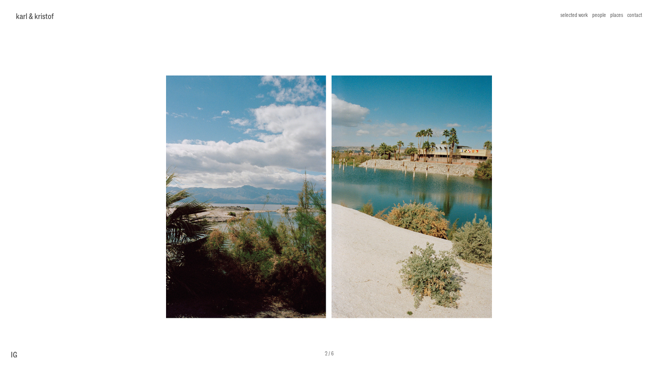

--- FILE ---
content_type: text/html; charset=UTF-8
request_url: https://karlandkristof.com/desert-riviera-02
body_size: 33325
content:
<!DOCTYPE html>
<!-- 

        Running on cargo.site

-->
<html lang="en" data-predefined-style="true" data-css-presets="true" data-css-preset data-typography-preset>
	<head>
<script>
				var __cargo_context__ = 'live';
				var __cargo_js_ver__ = 'c=3744406473';
				var __cargo_maint__ = false;
				
				
			</script>
					<meta http-equiv="X-UA-Compatible" content="IE=edge,chrome=1">
		<meta http-equiv="Content-Type" content="text/html; charset=utf-8">
		<meta name="viewport" content="initial-scale=1.0, maximum-scale=1.0, user-scalable=no">
		
			<meta name="robots" content="index,follow">
		<title>desert riviera 02 — Karl &amp; Kristof</title>
		<meta name="description" content="2 / 6">
				<meta name="twitter:card" content="summary_large_image">
		<meta name="twitter:title" content="desert riviera 02 — Karl &amp; Kristof">
		<meta name="twitter:description" content="2 / 6">
		<meta name="twitter:image" content="https://freight.cargo.site/w/1200/i/401532a95519691a57557328c4f6ade1d162278f695fc6d5c4ec5b74bbd4730a/K-K_Desert_Riviera_02.jpg">
		<meta property="og:locale" content="en_US">
		<meta property="og:title" content="desert riviera 02 — Karl &amp; Kristof">
		<meta property="og:description" content="2 / 6">
		<meta property="og:url" content="https://karlandkristof.com/desert-riviera-02">
		<meta property="og:image" content="https://freight.cargo.site/w/1200/i/401532a95519691a57557328c4f6ade1d162278f695fc6d5c4ec5b74bbd4730a/K-K_Desert_Riviera_02.jpg">
		<meta property="og:type" content="website">

		<link rel="preconnect" href="https://static.cargo.site" crossorigin>
		<link rel="preconnect" href="https://freight.cargo.site" crossorigin>
				<link rel="preconnect" href="https://type.cargo.site" crossorigin>

		<!--<link rel="preload" href="https://static.cargo.site/assets/social/IconFont-Regular-0.9.3.woff2" as="font" type="font/woff" crossorigin>-->

		

		<link href="https://freight.cargo.site/t/original/i/15dd4f38f4bd78f56e9576b3c9bcf381f69d369a44e409ecc343212a5f60e40a/Favicon.ico" rel="shortcut icon">
		<link href="https://karlandkristof.com/rss" rel="alternate" type="application/rss+xml" title="Karl &amp; Kristof feed">

		<link href="https://karlandkristof.com/stylesheet?c=3744406473&1649238135" id="member_stylesheet" rel="stylesheet" type="text/css" />
<style id="">@font-face{font-family:Icons;src:url(https://static.cargo.site/assets/social/IconFont-Regular-0.9.3.woff2);unicode-range:U+E000-E15C,U+F0000,U+FE0E}@font-face{font-family:Icons;src:url(https://static.cargo.site/assets/social/IconFont-Regular-0.9.3.woff2);font-weight:240;unicode-range:U+E000-E15C,U+F0000,U+FE0E}@font-face{font-family:Icons;src:url(https://static.cargo.site/assets/social/IconFont-Regular-0.9.3.woff2);unicode-range:U+E000-E15C,U+F0000,U+FE0E;font-weight:400}@font-face{font-family:Icons;src:url(https://static.cargo.site/assets/social/IconFont-Regular-0.9.3.woff2);unicode-range:U+E000-E15C,U+F0000,U+FE0E;font-weight:600}@font-face{font-family:Icons;src:url(https://static.cargo.site/assets/social/IconFont-Regular-0.9.3.woff2);unicode-range:U+E000-E15C,U+F0000,U+FE0E;font-weight:800}@font-face{font-family:Icons;src:url(https://static.cargo.site/assets/social/IconFont-Regular-0.9.3.woff2);unicode-range:U+E000-E15C,U+F0000,U+FE0E;font-style:italic}@font-face{font-family:Icons;src:url(https://static.cargo.site/assets/social/IconFont-Regular-0.9.3.woff2);unicode-range:U+E000-E15C,U+F0000,U+FE0E;font-weight:200;font-style:italic}@font-face{font-family:Icons;src:url(https://static.cargo.site/assets/social/IconFont-Regular-0.9.3.woff2);unicode-range:U+E000-E15C,U+F0000,U+FE0E;font-weight:400;font-style:italic}@font-face{font-family:Icons;src:url(https://static.cargo.site/assets/social/IconFont-Regular-0.9.3.woff2);unicode-range:U+E000-E15C,U+F0000,U+FE0E;font-weight:600;font-style:italic}@font-face{font-family:Icons;src:url(https://static.cargo.site/assets/social/IconFont-Regular-0.9.3.woff2);unicode-range:U+E000-E15C,U+F0000,U+FE0E;font-weight:800;font-style:italic}body.iconfont-loading,body.iconfont-loading *{color:transparent!important}body{-moz-osx-font-smoothing:grayscale;-webkit-font-smoothing:antialiased;-webkit-text-size-adjust:none}body.no-scroll{overflow:hidden}/*!
 * Content
 */.page{word-wrap:break-word}:focus{outline:0}.pointer-events-none{pointer-events:none}.pointer-events-auto{pointer-events:auto}.pointer-events-none .page_content .audio-player,.pointer-events-none .page_content .shop_product,.pointer-events-none .page_content a,.pointer-events-none .page_content audio,.pointer-events-none .page_content button,.pointer-events-none .page_content details,.pointer-events-none .page_content iframe,.pointer-events-none .page_content img,.pointer-events-none .page_content input,.pointer-events-none .page_content video{pointer-events:auto}.pointer-events-none .page_content *>a,.pointer-events-none .page_content>a{position:relative}s *{text-transform:inherit}#toolset{position:fixed;bottom:10px;right:10px;z-index:8}.mobile #toolset,.template_site_inframe #toolset{display:none}#toolset a{display:block;height:24px;width:24px;margin:0;padding:0;text-decoration:none;background:rgba(0,0,0,.2)}#toolset a:hover{background:rgba(0,0,0,.8)}[data-adminview] #toolset a,[data-adminview] #toolset_admin a{background:rgba(0,0,0,.04);pointer-events:none;cursor:default}#toolset_admin a:active{background:rgba(0,0,0,.7)}#toolset_admin a svg>*{transform:scale(1.1) translate(0,-.5px);transform-origin:50% 50%}#toolset_admin a svg{pointer-events:none;width:100%!important;height:auto!important}#following-container{overflow:auto;-webkit-overflow-scrolling:touch}#following-container iframe{height:100%;width:100%;position:absolute;top:0;left:0;right:0;bottom:0}:root{--following-width:-400px;--following-animation-duration:450ms}@keyframes following-open{0%{transform:translateX(0)}100%{transform:translateX(var(--following-width))}}@keyframes following-open-inverse{0%{transform:translateX(0)}100%{transform:translateX(calc(-1 * var(--following-width)))}}@keyframes following-close{0%{transform:translateX(var(--following-width))}100%{transform:translateX(0)}}@keyframes following-close-inverse{0%{transform:translateX(calc(-1 * var(--following-width)))}100%{transform:translateX(0)}}body.animate-left{animation:following-open var(--following-animation-duration);animation-fill-mode:both;animation-timing-function:cubic-bezier(.24,1,.29,1)}#following-container.animate-left{animation:following-close-inverse var(--following-animation-duration);animation-fill-mode:both;animation-timing-function:cubic-bezier(.24,1,.29,1)}#following-container.animate-left #following-frame{animation:following-close var(--following-animation-duration);animation-fill-mode:both;animation-timing-function:cubic-bezier(.24,1,.29,1)}body.animate-right{animation:following-close var(--following-animation-duration);animation-fill-mode:both;animation-timing-function:cubic-bezier(.24,1,.29,1)}#following-container.animate-right{animation:following-open-inverse var(--following-animation-duration);animation-fill-mode:both;animation-timing-function:cubic-bezier(.24,1,.29,1)}#following-container.animate-right #following-frame{animation:following-open var(--following-animation-duration);animation-fill-mode:both;animation-timing-function:cubic-bezier(.24,1,.29,1)}.slick-slider{position:relative;display:block;-moz-box-sizing:border-box;box-sizing:border-box;-webkit-user-select:none;-moz-user-select:none;-ms-user-select:none;user-select:none;-webkit-touch-callout:none;-khtml-user-select:none;-ms-touch-action:pan-y;touch-action:pan-y;-webkit-tap-highlight-color:transparent}.slick-list{position:relative;display:block;overflow:hidden;margin:0;padding:0}.slick-list:focus{outline:0}.slick-list.dragging{cursor:pointer;cursor:hand}.slick-slider .slick-list,.slick-slider .slick-track{transform:translate3d(0,0,0);will-change:transform}.slick-track{position:relative;top:0;left:0;display:block}.slick-track:after,.slick-track:before{display:table;content:'';width:1px;height:1px;margin-top:-1px;margin-left:-1px}.slick-track:after{clear:both}.slick-loading .slick-track{visibility:hidden}.slick-slide{display:none;float:left;height:100%;min-height:1px}[dir=rtl] .slick-slide{float:right}.content .slick-slide img{display:inline-block}.content .slick-slide img:not(.image-zoom){cursor:pointer}.content .scrub .slick-list,.content .scrub .slick-slide img:not(.image-zoom){cursor:ew-resize}body.slideshow-scrub-dragging *{cursor:ew-resize!important}.content .slick-slide img:not([src]),.content .slick-slide img[src='']{width:100%;height:auto}.slick-slide.slick-loading img{display:none}.slick-slide.dragging img{pointer-events:none}.slick-initialized .slick-slide{display:block}.slick-loading .slick-slide{visibility:hidden}.slick-vertical .slick-slide{display:block;height:auto;border:1px solid transparent}.slick-arrow.slick-hidden{display:none}.slick-arrow{position:absolute;z-index:9;width:0;top:0;height:100%;cursor:pointer;will-change:opacity;-webkit-transition:opacity 333ms cubic-bezier(.4,0,.22,1);transition:opacity 333ms cubic-bezier(.4,0,.22,1)}.slick-arrow.hidden{opacity:0}.slick-arrow svg{position:absolute;width:36px;height:36px;top:0;left:0;right:0;bottom:0;margin:auto;transform:translate(.25px,.25px)}.slick-arrow svg.right-arrow{transform:translate(.25px,.25px) scaleX(-1)}.slick-arrow svg:active{opacity:.75}.slick-arrow svg .arrow-shape{fill:none!important;stroke:#fff;stroke-linecap:square}.slick-arrow svg .arrow-outline{fill:none!important;stroke-width:2.5px;stroke:rgba(0,0,0,.6);stroke-linecap:square}.slick-arrow.slick-next{right:0;text-align:right}.slick-next svg,.wallpaper-navigation .slick-next svg{margin-right:10px}.mobile .slick-next svg{margin-right:10px}.slick-arrow.slick-prev{text-align:left}.slick-prev svg,.wallpaper-navigation .slick-prev svg{margin-left:10px}.mobile .slick-prev svg{margin-left:10px}.loading_animation{display:none;vertical-align:middle;z-index:15;line-height:0;pointer-events:none;border-radius:100%}.loading_animation.hidden{display:none}.loading_animation.pulsing{opacity:0;display:inline-block;animation-delay:.1s;-webkit-animation-delay:.1s;-moz-animation-delay:.1s;animation-duration:12s;animation-iteration-count:infinite;animation:fade-pulse-in .5s ease-in-out;-moz-animation:fade-pulse-in .5s ease-in-out;-webkit-animation:fade-pulse-in .5s ease-in-out;-webkit-animation-fill-mode:forwards;-moz-animation-fill-mode:forwards;animation-fill-mode:forwards}.loading_animation.pulsing.no-delay{animation-delay:0s;-webkit-animation-delay:0s;-moz-animation-delay:0s}.loading_animation div{border-radius:100%}.loading_animation div svg{max-width:100%;height:auto}.loading_animation div,.loading_animation div svg{width:20px;height:20px}.loading_animation.full-width svg{width:100%;height:auto}.loading_animation.full-width.big svg{width:100px;height:100px}.loading_animation div svg>*{fill:#ccc}.loading_animation div{-webkit-animation:spin-loading 12s ease-out;-webkit-animation-iteration-count:infinite;-moz-animation:spin-loading 12s ease-out;-moz-animation-iteration-count:infinite;animation:spin-loading 12s ease-out;animation-iteration-count:infinite}.loading_animation.hidden{display:none}[data-backdrop] .loading_animation{position:absolute;top:15px;left:15px;z-index:99}.loading_animation.position-absolute.middle{top:calc(50% - 10px);left:calc(50% - 10px)}.loading_animation.position-absolute.topleft{top:0;left:0}.loading_animation.position-absolute.middleright{top:calc(50% - 10px);right:1rem}.loading_animation.position-absolute.middleleft{top:calc(50% - 10px);left:1rem}.loading_animation.gray div svg>*{fill:#999}.loading_animation.gray-dark div svg>*{fill:#666}.loading_animation.gray-darker div svg>*{fill:#555}.loading_animation.gray-light div svg>*{fill:#ccc}.loading_animation.white div svg>*{fill:rgba(255,255,255,.85)}.loading_animation.blue div svg>*{fill:#698fff}.loading_animation.inline{display:inline-block;margin-bottom:.5ex}.loading_animation.inline.left{margin-right:.5ex}@-webkit-keyframes fade-pulse-in{0%{opacity:0}50%{opacity:.5}100%{opacity:1}}@-moz-keyframes fade-pulse-in{0%{opacity:0}50%{opacity:.5}100%{opacity:1}}@keyframes fade-pulse-in{0%{opacity:0}50%{opacity:.5}100%{opacity:1}}@-webkit-keyframes pulsate{0%{opacity:1}50%{opacity:0}100%{opacity:1}}@-moz-keyframes pulsate{0%{opacity:1}50%{opacity:0}100%{opacity:1}}@keyframes pulsate{0%{opacity:1}50%{opacity:0}100%{opacity:1}}@-webkit-keyframes spin-loading{0%{transform:rotate(0)}9%{transform:rotate(1050deg)}18%{transform:rotate(-1090deg)}20%{transform:rotate(-1080deg)}23%{transform:rotate(-1080deg)}28%{transform:rotate(-1095deg)}29%{transform:rotate(-1065deg)}34%{transform:rotate(-1080deg)}35%{transform:rotate(-1050deg)}40%{transform:rotate(-1065deg)}41%{transform:rotate(-1035deg)}44%{transform:rotate(-1035deg)}47%{transform:rotate(-2160deg)}50%{transform:rotate(-2160deg)}56%{transform:rotate(45deg)}60%{transform:rotate(45deg)}80%{transform:rotate(6120deg)}100%{transform:rotate(0)}}@keyframes spin-loading{0%{transform:rotate(0)}9%{transform:rotate(1050deg)}18%{transform:rotate(-1090deg)}20%{transform:rotate(-1080deg)}23%{transform:rotate(-1080deg)}28%{transform:rotate(-1095deg)}29%{transform:rotate(-1065deg)}34%{transform:rotate(-1080deg)}35%{transform:rotate(-1050deg)}40%{transform:rotate(-1065deg)}41%{transform:rotate(-1035deg)}44%{transform:rotate(-1035deg)}47%{transform:rotate(-2160deg)}50%{transform:rotate(-2160deg)}56%{transform:rotate(45deg)}60%{transform:rotate(45deg)}80%{transform:rotate(6120deg)}100%{transform:rotate(0)}}[grid-row]{align-items:flex-start;box-sizing:border-box;display:-webkit-box;display:-webkit-flex;display:-ms-flexbox;display:flex;-webkit-flex-wrap:wrap;-ms-flex-wrap:wrap;flex-wrap:wrap}[grid-col]{box-sizing:border-box}[grid-row] [grid-col].empty:after{content:"\0000A0";cursor:text}body.mobile[data-adminview=content-editproject] [grid-row] [grid-col].empty:after{display:none}[grid-col=auto]{-webkit-box-flex:1;-webkit-flex:1;-ms-flex:1;flex:1}[grid-col=x12]{width:100%}[grid-col=x11]{width:50%}[grid-col=x10]{width:33.33%}[grid-col=x9]{width:25%}[grid-col=x8]{width:20%}[grid-col=x7]{width:16.666666667%}[grid-col=x6]{width:14.285714286%}[grid-col=x5]{width:12.5%}[grid-col=x4]{width:11.111111111%}[grid-col=x3]{width:10%}[grid-col=x2]{width:9.090909091%}[grid-col=x1]{width:8.333333333%}[grid-col="1"]{width:8.33333%}[grid-col="2"]{width:16.66667%}[grid-col="3"]{width:25%}[grid-col="4"]{width:33.33333%}[grid-col="5"]{width:41.66667%}[grid-col="6"]{width:50%}[grid-col="7"]{width:58.33333%}[grid-col="8"]{width:66.66667%}[grid-col="9"]{width:75%}[grid-col="10"]{width:83.33333%}[grid-col="11"]{width:91.66667%}[grid-col="12"]{width:100%}body.mobile [grid-responsive] [grid-col]{width:100%;-webkit-box-flex:none;-webkit-flex:none;-ms-flex:none;flex:none}[data-ce-host=true][contenteditable=true] [grid-pad]{pointer-events:none}[data-ce-host=true][contenteditable=true] [grid-pad]>*{pointer-events:auto}[grid-pad="0"]{padding:0}[grid-pad="0.25"]{padding:.125rem}[grid-pad="0.5"]{padding:.25rem}[grid-pad="0.75"]{padding:.375rem}[grid-pad="1"]{padding:.5rem}[grid-pad="1.25"]{padding:.625rem}[grid-pad="1.5"]{padding:.75rem}[grid-pad="1.75"]{padding:.875rem}[grid-pad="2"]{padding:1rem}[grid-pad="2.5"]{padding:1.25rem}[grid-pad="3"]{padding:1.5rem}[grid-pad="3.5"]{padding:1.75rem}[grid-pad="4"]{padding:2rem}[grid-pad="5"]{padding:2.5rem}[grid-pad="6"]{padding:3rem}[grid-pad="7"]{padding:3.5rem}[grid-pad="8"]{padding:4rem}[grid-pad="9"]{padding:4.5rem}[grid-pad="10"]{padding:5rem}[grid-gutter="0"]{margin:0}[grid-gutter="0.5"]{margin:-.25rem}[grid-gutter="1"]{margin:-.5rem}[grid-gutter="1.5"]{margin:-.75rem}[grid-gutter="2"]{margin:-1rem}[grid-gutter="2.5"]{margin:-1.25rem}[grid-gutter="3"]{margin:-1.5rem}[grid-gutter="3.5"]{margin:-1.75rem}[grid-gutter="4"]{margin:-2rem}[grid-gutter="5"]{margin:-2.5rem}[grid-gutter="6"]{margin:-3rem}[grid-gutter="7"]{margin:-3.5rem}[grid-gutter="8"]{margin:-4rem}[grid-gutter="10"]{margin:-5rem}[grid-gutter="12"]{margin:-6rem}[grid-gutter="14"]{margin:-7rem}[grid-gutter="16"]{margin:-8rem}[grid-gutter="18"]{margin:-9rem}[grid-gutter="20"]{margin:-10rem}small{max-width:100%;text-decoration:inherit}img:not([src]),img[src='']{outline:1px solid rgba(177,177,177,.4);outline-offset:-1px;content:url([data-uri])}img.image-zoom{cursor:-webkit-zoom-in;cursor:-moz-zoom-in;cursor:zoom-in}#imprimatur{color:#333;font-size:10px;font-family:-apple-system,BlinkMacSystemFont,"Segoe UI",Roboto,Oxygen,Ubuntu,Cantarell,"Open Sans","Helvetica Neue",sans-serif,"Sans Serif",Icons;/*!System*/position:fixed;opacity:.3;right:-28px;bottom:160px;transform:rotate(270deg);-ms-transform:rotate(270deg);-webkit-transform:rotate(270deg);z-index:8;text-transform:uppercase;color:#999;opacity:.5;padding-bottom:2px;text-decoration:none}.mobile #imprimatur{display:none}bodycopy cargo-link a{font-family:-apple-system,BlinkMacSystemFont,"Segoe UI",Roboto,Oxygen,Ubuntu,Cantarell,"Open Sans","Helvetica Neue",sans-serif,"Sans Serif",Icons;/*!System*/font-size:12px;font-style:normal;font-weight:400;transform:rotate(270deg);text-decoration:none;position:fixed!important;right:-27px;bottom:100px;text-decoration:none;letter-spacing:normal;background:0 0;border:0;border-bottom:0;outline:0}/*! PhotoSwipe Default UI CSS by Dmitry Semenov | photoswipe.com | MIT license */.pswp--has_mouse .pswp__button--arrow--left,.pswp--has_mouse .pswp__button--arrow--right,.pswp__ui{visibility:visible}.pswp--minimal--dark .pswp__top-bar,.pswp__button{background:0 0}.pswp,.pswp__bg,.pswp__container,.pswp__img--placeholder,.pswp__zoom-wrap,.quick-view-navigation{-webkit-backface-visibility:hidden}.pswp__button{cursor:pointer;opacity:1;-webkit-appearance:none;transition:opacity .2s;-webkit-box-shadow:none;box-shadow:none}.pswp__button-close>svg{top:10px;right:10px;margin-left:auto}.pswp--touch .quick-view-navigation{display:none}.pswp__ui{-webkit-font-smoothing:auto;opacity:1;z-index:1550}.quick-view-navigation{will-change:opacity;-webkit-transition:opacity 333ms cubic-bezier(.4,0,.22,1);transition:opacity 333ms cubic-bezier(.4,0,.22,1)}.quick-view-navigation .pswp__group .pswp__button{pointer-events:auto}.pswp__button>svg{position:absolute;width:36px;height:36px}.quick-view-navigation .pswp__group:active svg{opacity:.75}.pswp__button svg .shape-shape{fill:#fff}.pswp__button svg .shape-outline{fill:#000}.pswp__button-prev>svg{top:0;bottom:0;left:10px;margin:auto}.pswp__button-next>svg{top:0;bottom:0;right:10px;margin:auto}.quick-view-navigation .pswp__group .pswp__button-prev{position:absolute;left:0;top:0;width:0;height:100%}.quick-view-navigation .pswp__group .pswp__button-next{position:absolute;right:0;top:0;width:0;height:100%}.quick-view-navigation .close-button,.quick-view-navigation .left-arrow,.quick-view-navigation .right-arrow{transform:translate(.25px,.25px)}.quick-view-navigation .right-arrow{transform:translate(.25px,.25px) scaleX(-1)}.pswp__button svg .shape-outline{fill:transparent!important;stroke:#000;stroke-width:2.5px;stroke-linecap:square}.pswp__button svg .shape-shape{fill:transparent!important;stroke:#fff;stroke-width:1.5px;stroke-linecap:square}.pswp__bg,.pswp__scroll-wrap,.pswp__zoom-wrap{width:100%;position:absolute}.quick-view-navigation .pswp__group .pswp__button-close{margin:0}.pswp__container,.pswp__item,.pswp__zoom-wrap{right:0;bottom:0;top:0;position:absolute;left:0}.pswp__ui--hidden .pswp__button{opacity:.001}.pswp__ui--hidden .pswp__button,.pswp__ui--hidden .pswp__button *{pointer-events:none}.pswp .pswp__ui.pswp__ui--displaynone{display:none}.pswp__element--disabled{display:none!important}/*! PhotoSwipe main CSS by Dmitry Semenov | photoswipe.com | MIT license */.pswp{position:fixed;display:none;height:100%;width:100%;top:0;left:0;right:0;bottom:0;margin:auto;-ms-touch-action:none;touch-action:none;z-index:9999999;-webkit-text-size-adjust:100%;line-height:initial;letter-spacing:initial;outline:0}.pswp img{max-width:none}.pswp--zoom-disabled .pswp__img{cursor:default!important}.pswp--animate_opacity{opacity:.001;will-change:opacity;-webkit-transition:opacity 333ms cubic-bezier(.4,0,.22,1);transition:opacity 333ms cubic-bezier(.4,0,.22,1)}.pswp--open{display:block}.pswp--zoom-allowed .pswp__img{cursor:-webkit-zoom-in;cursor:-moz-zoom-in;cursor:zoom-in}.pswp--zoomed-in .pswp__img{cursor:-webkit-grab;cursor:-moz-grab;cursor:grab}.pswp--dragging .pswp__img{cursor:-webkit-grabbing;cursor:-moz-grabbing;cursor:grabbing}.pswp__bg{left:0;top:0;height:100%;opacity:0;transform:translateZ(0);will-change:opacity}.pswp__scroll-wrap{left:0;top:0;height:100%}.pswp__container,.pswp__zoom-wrap{-ms-touch-action:none;touch-action:none}.pswp__container,.pswp__img{-webkit-user-select:none;-moz-user-select:none;-ms-user-select:none;user-select:none;-webkit-tap-highlight-color:transparent;-webkit-touch-callout:none}.pswp__zoom-wrap{-webkit-transform-origin:left top;-ms-transform-origin:left top;transform-origin:left top;-webkit-transition:-webkit-transform 222ms cubic-bezier(.4,0,.22,1);transition:transform 222ms cubic-bezier(.4,0,.22,1)}.pswp__bg{-webkit-transition:opacity 222ms cubic-bezier(.4,0,.22,1);transition:opacity 222ms cubic-bezier(.4,0,.22,1)}.pswp--animated-in .pswp__bg,.pswp--animated-in .pswp__zoom-wrap{-webkit-transition:none;transition:none}.pswp--hide-overflow .pswp__scroll-wrap,.pswp--hide-overflow.pswp{overflow:hidden}.pswp__img{position:absolute;width:auto;height:auto;top:0;left:0}.pswp__img--placeholder--blank{background:#222}.pswp--ie .pswp__img{width:100%!important;height:auto!important;left:0;top:0}.pswp__ui--idle{opacity:0}.pswp__error-msg{position:absolute;left:0;top:50%;width:100%;text-align:center;font-size:14px;line-height:16px;margin-top:-8px;color:#ccc}.pswp__error-msg a{color:#ccc;text-decoration:underline}.pswp__error-msg{font-family:-apple-system,BlinkMacSystemFont,"Segoe UI",Roboto,Oxygen,Ubuntu,Cantarell,"Open Sans","Helvetica Neue",sans-serif}.quick-view.mouse-down .iframe-item{pointer-events:none!important}.quick-view-caption-positioner{pointer-events:none;width:100%;height:100%}.quick-view-caption-wrapper{margin:auto;position:absolute;bottom:0;left:0;right:0}.quick-view-horizontal-align-left .quick-view-caption-wrapper{margin-left:0}.quick-view-horizontal-align-right .quick-view-caption-wrapper{margin-right:0}[data-quick-view-caption]{transition:.1s opacity ease-in-out;position:absolute;bottom:0;left:0;right:0}.quick-view-horizontal-align-left [data-quick-view-caption]{text-align:left}.quick-view-horizontal-align-right [data-quick-view-caption]{text-align:right}.quick-view-caption{transition:.1s opacity ease-in-out}.quick-view-caption>*{display:inline-block}.quick-view-caption *{pointer-events:auto}.quick-view-caption.hidden{opacity:0}.shop_product .dropdown_wrapper{flex:0 0 100%;position:relative}.shop_product select{appearance:none;-moz-appearance:none;-webkit-appearance:none;outline:0;-webkit-font-smoothing:antialiased;-moz-osx-font-smoothing:grayscale;cursor:pointer;border-radius:0;white-space:nowrap;overflow:hidden!important;text-overflow:ellipsis}.shop_product select.dropdown::-ms-expand{display:none}.shop_product a{cursor:pointer;border-bottom:none;text-decoration:none}.shop_product a.out-of-stock{pointer-events:none}body.audio-player-dragging *{cursor:ew-resize!important}.audio-player{display:inline-flex;flex:1 0 calc(100% - 2px);width:calc(100% - 2px)}.audio-player .button{height:100%;flex:0 0 3.3rem;display:flex}.audio-player .separator{left:3.3rem;height:100%}.audio-player .buffer{width:0%;height:100%;transition:left .3s linear,width .3s linear}.audio-player.seeking .buffer{transition:left 0s,width 0s}.audio-player.seeking{user-select:none;-webkit-user-select:none;cursor:ew-resize}.audio-player.seeking *{user-select:none;-webkit-user-select:none;cursor:ew-resize}.audio-player .bar{overflow:hidden;display:flex;justify-content:space-between;align-content:center;flex-grow:1}.audio-player .progress{width:0%;height:100%;transition:width .3s linear}.audio-player.seeking .progress{transition:width 0s}.audio-player .pause,.audio-player .play{cursor:pointer;height:100%}.audio-player .note-icon{margin:auto 0;order:2;flex:0 1 auto}.audio-player .title{white-space:nowrap;overflow:hidden;text-overflow:ellipsis;pointer-events:none;user-select:none;padding:.5rem 0 .5rem 1rem;margin:auto auto auto 0;flex:0 3 auto;min-width:0;width:100%}.audio-player .total-time{flex:0 1 auto;margin:auto 0}.audio-player .current-time,.audio-player .play-text{flex:0 1 auto;margin:auto 0}.audio-player .stream-anim{user-select:none;margin:auto auto auto 0}.audio-player .stream-anim span{display:inline-block}.audio-player .buffer,.audio-player .current-time,.audio-player .note-svg,.audio-player .play-text,.audio-player .separator,.audio-player .total-time{user-select:none;pointer-events:none}.audio-player .buffer,.audio-player .play-text,.audio-player .progress{position:absolute}.audio-player,.audio-player .bar,.audio-player .button,.audio-player .current-time,.audio-player .note-icon,.audio-player .pause,.audio-player .play,.audio-player .total-time{position:relative}body.mobile .audio-player,body.mobile .audio-player *{-webkit-touch-callout:none}#standalone-admin-frame{border:0;width:400px;position:absolute;right:0;top:0;height:100vh;z-index:99}body[standalone-admin=true] #standalone-admin-frame{transform:translate(0,0)}body[standalone-admin=true] .main_container{width:calc(100% - 400px)}body[standalone-admin=false] #standalone-admin-frame{transform:translate(100%,0)}body[standalone-admin=false] .main_container{width:100%}.toggle_standaloneAdmin{position:fixed;top:0;right:400px;height:40px;width:40px;z-index:999;cursor:pointer;background-color:rgba(0,0,0,.4)}.toggle_standaloneAdmin:active{opacity:.7}body[standalone-admin=false] .toggle_standaloneAdmin{right:0}.toggle_standaloneAdmin *{color:#fff;fill:#fff}.toggle_standaloneAdmin svg{padding:6px;width:100%;height:100%;opacity:.85}body[standalone-admin=false] .toggle_standaloneAdmin #close,body[standalone-admin=true] .toggle_standaloneAdmin #backdropsettings{display:none}.toggle_standaloneAdmin>div{width:100%;height:100%}#admin_toggle_button{position:fixed;top:50%;transform:translate(0,-50%);right:400px;height:36px;width:12px;z-index:999;cursor:pointer;background-color:rgba(0,0,0,.09);padding-left:2px;margin-right:5px}#admin_toggle_button .bar{content:'';background:rgba(0,0,0,.09);position:fixed;width:5px;bottom:0;top:0;z-index:10}#admin_toggle_button:active{background:rgba(0,0,0,.065)}#admin_toggle_button *{color:#fff;fill:#fff}#admin_toggle_button svg{padding:0;width:16px;height:36px;margin-left:1px;opacity:1}#admin_toggle_button svg *{fill:#fff;opacity:1}#admin_toggle_button[data-state=closed] .toggle_admin_close{display:none}#admin_toggle_button[data-state=closed],#admin_toggle_button[data-state=closed] .toggle_admin_open{width:20px;cursor:pointer;margin:0}#admin_toggle_button[data-state=closed] svg{margin-left:2px}#admin_toggle_button[data-state=open] .toggle_admin_open{display:none}select,select *{text-rendering:auto!important}b b{font-weight:inherit}*{-webkit-box-sizing:border-box;-moz-box-sizing:border-box;box-sizing:border-box}customhtml>*{position:relative;z-index:10}body,html{min-height:100vh;margin:0;padding:0}html{touch-action:manipulation;position:relative;background-color:#fff}.main_container{min-height:100vh;width:100%;overflow:hidden}.container{display:-webkit-box;display:-webkit-flex;display:-moz-box;display:-ms-flexbox;display:flex;-webkit-flex-wrap:wrap;-moz-flex-wrap:wrap;-ms-flex-wrap:wrap;flex-wrap:wrap;max-width:100%;width:100%;overflow:visible}.container{align-items:flex-start;-webkit-align-items:flex-start}.page{z-index:2}.page ul li>text-limit{display:block}.content,.content_container,.pinned{-webkit-flex:1 0 auto;-moz-flex:1 0 auto;-ms-flex:1 0 auto;flex:1 0 auto;max-width:100%}.content_container{width:100%}.content_container.full_height{min-height:100vh}.page_background{position:absolute;top:0;left:0;width:100%;height:100%}.page_container{position:relative;overflow:visible;width:100%}.backdrop{position:absolute;top:0;z-index:1;width:100%;height:100%;max-height:100vh}.backdrop>div{position:absolute;top:0;left:0;width:100%;height:100%;-webkit-backface-visibility:hidden;backface-visibility:hidden;transform:translate3d(0,0,0);contain:strict}[data-backdrop].backdrop>div[data-overflowing]{max-height:100vh;position:absolute;top:0;left:0}body.mobile [split-responsive]{display:flex;flex-direction:column}body.mobile [split-responsive] .container{width:100%;order:2}body.mobile [split-responsive] .backdrop{position:relative;height:50vh;width:100%;order:1}body.mobile [split-responsive] [data-auxiliary].backdrop{position:absolute;height:50vh;width:100%;order:1}.page{position:relative;z-index:2}img[data-align=left]{float:left}img[data-align=right]{float:right}[data-rotation]{transform-origin:center center}.content .page_content:not([contenteditable=true]) [data-draggable]{pointer-events:auto!important;backface-visibility:hidden}.preserve-3d{-moz-transform-style:preserve-3d;transform-style:preserve-3d}.content .page_content:not([contenteditable=true]) [data-draggable] iframe{pointer-events:none!important}.dragging-active iframe{pointer-events:none!important}.content .page_content:not([contenteditable=true]) [data-draggable]:active{opacity:1}.content .scroll-transition-fade{transition:transform 1s ease-in-out,opacity .8s ease-in-out}.content .scroll-transition-fade.below-viewport{opacity:0;transform:translateY(40px)}.mobile.full_width .page_container:not([split-layout]) .container_width{width:100%}[data-view=pinned_bottom] .bottom_pin_invisibility{visibility:hidden}.pinned{position:relative;width:100%}.pinned .page_container.accommodate:not(.fixed):not(.overlay){z-index:2}.pinned .page_container.overlay{position:absolute;z-index:4}.pinned .page_container.overlay.fixed{position:fixed}.pinned .page_container.overlay.fixed .page{max-height:100vh;-webkit-overflow-scrolling:touch}.pinned .page_container.overlay.fixed .page.allow-scroll{overflow-y:auto;overflow-x:hidden}.pinned .page_container.overlay.fixed .page.allow-scroll{align-items:flex-start;-webkit-align-items:flex-start}.pinned .page_container .page.allow-scroll::-webkit-scrollbar{width:0;background:0 0;display:none}.pinned.pinned_top .page_container.overlay{left:0;top:0}.pinned.pinned_bottom .page_container.overlay{left:0;bottom:0}div[data-container=set]:empty{margin-top:1px}.thumbnails{position:relative;z-index:1}[thumbnails=grid]{align-items:baseline}[thumbnails=justify] .thumbnail{box-sizing:content-box}[thumbnails][data-padding-zero] .thumbnail{margin-bottom:-1px}[thumbnails=montessori] .thumbnail{pointer-events:auto;position:absolute}[thumbnails] .thumbnail>a{display:block;text-decoration:none}[thumbnails=montessori]{height:0}[thumbnails][data-resizing],[thumbnails][data-resizing] *{cursor:nwse-resize}[thumbnails] .thumbnail .resize-handle{cursor:nwse-resize;width:26px;height:26px;padding:5px;position:absolute;opacity:.75;right:-1px;bottom:-1px;z-index:100}[thumbnails][data-resizing] .resize-handle{display:none}[thumbnails] .thumbnail .resize-handle svg{position:absolute;top:0;left:0}[thumbnails] .thumbnail .resize-handle:hover{opacity:1}[data-can-move].thumbnail .resize-handle svg .resize_path_outline{fill:#fff}[data-can-move].thumbnail .resize-handle svg .resize_path{fill:#000}[thumbnails=montessori] .thumbnail_sizer{height:0;width:100%;position:relative;padding-bottom:100%;pointer-events:none}[thumbnails] .thumbnail img{display:block;min-height:3px;margin-bottom:0}[thumbnails] .thumbnail img:not([src]),img[src=""]{margin:0!important;width:100%;min-height:3px;height:100%!important;position:absolute}[aspect-ratio="1x1"].thumb_image{height:0;padding-bottom:100%;overflow:hidden}[aspect-ratio="4x3"].thumb_image{height:0;padding-bottom:75%;overflow:hidden}[aspect-ratio="16x9"].thumb_image{height:0;padding-bottom:56.25%;overflow:hidden}[thumbnails] .thumb_image{width:100%;position:relative}[thumbnails][thumbnail-vertical-align=top]{align-items:flex-start}[thumbnails][thumbnail-vertical-align=middle]{align-items:center}[thumbnails][thumbnail-vertical-align=bottom]{align-items:baseline}[thumbnails][thumbnail-horizontal-align=left]{justify-content:flex-start}[thumbnails][thumbnail-horizontal-align=middle]{justify-content:center}[thumbnails][thumbnail-horizontal-align=right]{justify-content:flex-end}.thumb_image.default_image>svg{position:absolute;top:0;left:0;bottom:0;right:0;width:100%;height:100%}.thumb_image.default_image{outline:1px solid #ccc;outline-offset:-1px;position:relative}.mobile.full_width [data-view=Thumbnail] .thumbnails_width{width:100%}.content [data-draggable] a:active,.content [data-draggable] img:active{opacity:initial}.content .draggable-dragging{opacity:initial}[data-draggable].draggable_visible{visibility:visible}[data-draggable].draggable_hidden{visibility:hidden}.gallery_card [data-draggable],.marquee [data-draggable]{visibility:inherit}[data-draggable]{visibility:visible;background-color:rgba(0,0,0,.003)}#site_menu_panel_container .image-gallery:not(.initialized){height:0;padding-bottom:100%;min-height:initial}.image-gallery:not(.initialized){min-height:100vh;visibility:hidden;width:100%}.image-gallery .gallery_card img{display:block;width:100%;height:auto}.image-gallery .gallery_card{transform-origin:center}.image-gallery .gallery_card.dragging{opacity:.1;transform:initial!important}.image-gallery:not([image-gallery=slideshow]) .gallery_card iframe:only-child,.image-gallery:not([image-gallery=slideshow]) .gallery_card video:only-child{width:100%;height:100%;top:0;left:0;position:absolute}.image-gallery[image-gallery=slideshow] .gallery_card video[muted][autoplay]:not([controls]),.image-gallery[image-gallery=slideshow] .gallery_card video[muted][data-autoplay]:not([controls]){pointer-events:none}.image-gallery [image-gallery-pad="0"] video:only-child{object-fit:cover;height:calc(100% + 1px)}div.image-gallery>a,div.image-gallery>iframe,div.image-gallery>img,div.image-gallery>video{display:none}[image-gallery-row]{align-items:flex-start;box-sizing:border-box;display:-webkit-box;display:-webkit-flex;display:-ms-flexbox;display:flex;-webkit-flex-wrap:wrap;-ms-flex-wrap:wrap;flex-wrap:wrap}.image-gallery .gallery_card_image{width:100%;position:relative}[data-predefined-style=true] .image-gallery a.gallery_card{display:block;border:none}[image-gallery-col]{box-sizing:border-box}[image-gallery-col=x12]{width:100%}[image-gallery-col=x11]{width:50%}[image-gallery-col=x10]{width:33.33%}[image-gallery-col=x9]{width:25%}[image-gallery-col=x8]{width:20%}[image-gallery-col=x7]{width:16.666666667%}[image-gallery-col=x6]{width:14.285714286%}[image-gallery-col=x5]{width:12.5%}[image-gallery-col=x4]{width:11.111111111%}[image-gallery-col=x3]{width:10%}[image-gallery-col=x2]{width:9.090909091%}[image-gallery-col=x1]{width:8.333333333%}.content .page_content [image-gallery-pad].image-gallery{pointer-events:none}.content .page_content [image-gallery-pad].image-gallery .gallery_card_image>*,.content .page_content [image-gallery-pad].image-gallery .gallery_image_caption{pointer-events:auto}.content .page_content [image-gallery-pad="0"]{padding:0}.content .page_content [image-gallery-pad="0.25"]{padding:.125rem}.content .page_content [image-gallery-pad="0.5"]{padding:.25rem}.content .page_content [image-gallery-pad="0.75"]{padding:.375rem}.content .page_content [image-gallery-pad="1"]{padding:.5rem}.content .page_content [image-gallery-pad="1.25"]{padding:.625rem}.content .page_content [image-gallery-pad="1.5"]{padding:.75rem}.content .page_content [image-gallery-pad="1.75"]{padding:.875rem}.content .page_content [image-gallery-pad="2"]{padding:1rem}.content .page_content [image-gallery-pad="2.5"]{padding:1.25rem}.content .page_content [image-gallery-pad="3"]{padding:1.5rem}.content .page_content [image-gallery-pad="3.5"]{padding:1.75rem}.content .page_content [image-gallery-pad="4"]{padding:2rem}.content .page_content [image-gallery-pad="5"]{padding:2.5rem}.content .page_content [image-gallery-pad="6"]{padding:3rem}.content .page_content [image-gallery-pad="7"]{padding:3.5rem}.content .page_content [image-gallery-pad="8"]{padding:4rem}.content .page_content [image-gallery-pad="9"]{padding:4.5rem}.content .page_content [image-gallery-pad="10"]{padding:5rem}.content .page_content [image-gallery-gutter="0"]{margin:0}.content .page_content [image-gallery-gutter="0.5"]{margin:-.25rem}.content .page_content [image-gallery-gutter="1"]{margin:-.5rem}.content .page_content [image-gallery-gutter="1.5"]{margin:-.75rem}.content .page_content [image-gallery-gutter="2"]{margin:-1rem}.content .page_content [image-gallery-gutter="2.5"]{margin:-1.25rem}.content .page_content [image-gallery-gutter="3"]{margin:-1.5rem}.content .page_content [image-gallery-gutter="3.5"]{margin:-1.75rem}.content .page_content [image-gallery-gutter="4"]{margin:-2rem}.content .page_content [image-gallery-gutter="5"]{margin:-2.5rem}.content .page_content [image-gallery-gutter="6"]{margin:-3rem}.content .page_content [image-gallery-gutter="7"]{margin:-3.5rem}.content .page_content [image-gallery-gutter="8"]{margin:-4rem}.content .page_content [image-gallery-gutter="10"]{margin:-5rem}.content .page_content [image-gallery-gutter="12"]{margin:-6rem}.content .page_content [image-gallery-gutter="14"]{margin:-7rem}.content .page_content [image-gallery-gutter="16"]{margin:-8rem}.content .page_content [image-gallery-gutter="18"]{margin:-9rem}.content .page_content [image-gallery-gutter="20"]{margin:-10rem}[image-gallery=slideshow]:not(.initialized)>*{min-height:1px;opacity:0;min-width:100%}[image-gallery=slideshow][data-constrained-by=height] [image-gallery-vertical-align].slick-track{align-items:flex-start}[image-gallery=slideshow] img.image-zoom:active{opacity:initial}[image-gallery=slideshow].slick-initialized .gallery_card{pointer-events:none}[image-gallery=slideshow].slick-initialized .gallery_card.slick-current{pointer-events:auto}[image-gallery=slideshow] .gallery_card:not(.has_caption){line-height:0}.content .page_content [image-gallery=slideshow].image-gallery>*{pointer-events:auto}.content [image-gallery=slideshow].image-gallery.slick-initialized .gallery_card{overflow:hidden;margin:0;display:flex;flex-flow:row wrap;flex-shrink:0}.content [image-gallery=slideshow].image-gallery.slick-initialized .gallery_card.slick-current{overflow:visible}[image-gallery=slideshow] .gallery_image_caption{opacity:1;transition:opacity .3s;-webkit-transition:opacity .3s;width:100%;margin-left:auto;margin-right:auto;clear:both}[image-gallery-horizontal-align=left] .gallery_image_caption{text-align:left}[image-gallery-horizontal-align=middle] .gallery_image_caption{text-align:center}[image-gallery-horizontal-align=right] .gallery_image_caption{text-align:right}[image-gallery=slideshow][data-slideshow-in-transition] .gallery_image_caption{opacity:0;transition:opacity .3s;-webkit-transition:opacity .3s}[image-gallery=slideshow] .gallery_card_image{width:initial;margin:0;display:inline-block}[image-gallery=slideshow] .gallery_card img{margin:0;display:block}[image-gallery=slideshow][data-exploded]{align-items:flex-start;box-sizing:border-box;display:-webkit-box;display:-webkit-flex;display:-ms-flexbox;display:flex;-webkit-flex-wrap:wrap;-ms-flex-wrap:wrap;flex-wrap:wrap;justify-content:flex-start;align-content:flex-start}[image-gallery=slideshow][data-exploded] .gallery_card{padding:1rem;width:16.666%}[image-gallery=slideshow][data-exploded] .gallery_card_image{height:0;display:block;width:100%}[image-gallery=grid]{align-items:baseline}[image-gallery=grid] .gallery_card.has_caption .gallery_card_image{display:block}[image-gallery=grid] [image-gallery-pad="0"].gallery_card{margin-bottom:-1px}[image-gallery=grid] .gallery_card img{margin:0}[image-gallery=columns] .gallery_card img{margin:0}[image-gallery=justify]{align-items:flex-start}[image-gallery=justify] .gallery_card img{margin:0}[image-gallery=montessori][image-gallery-row]{display:block}[image-gallery=montessori] a.gallery_card,[image-gallery=montessori] div.gallery_card{position:absolute;pointer-events:auto}[image-gallery=montessori][data-can-move] .gallery_card,[image-gallery=montessori][data-can-move] .gallery_card .gallery_card_image,[image-gallery=montessori][data-can-move] .gallery_card .gallery_card_image>*{cursor:move}[image-gallery=montessori]{position:relative;height:0}[image-gallery=freeform] .gallery_card{position:relative}[image-gallery=freeform] [image-gallery-pad="0"].gallery_card{margin-bottom:-1px}[image-gallery-vertical-align]{display:flex;flex-flow:row wrap}[image-gallery-vertical-align].slick-track{display:flex;flex-flow:row nowrap}.image-gallery .slick-list{margin-bottom:-.3px}[image-gallery-vertical-align=top]{align-content:flex-start;align-items:flex-start}[image-gallery-vertical-align=middle]{align-items:center;align-content:center}[image-gallery-vertical-align=bottom]{align-content:flex-end;align-items:flex-end}[image-gallery-horizontal-align=left]{justify-content:flex-start}[image-gallery-horizontal-align=middle]{justify-content:center}[image-gallery-horizontal-align=right]{justify-content:flex-end}.image-gallery[data-resizing],.image-gallery[data-resizing] *{cursor:nwse-resize!important}.image-gallery .gallery_card .resize-handle,.image-gallery .gallery_card .resize-handle *{cursor:nwse-resize!important}.image-gallery .gallery_card .resize-handle{width:26px;height:26px;padding:5px;position:absolute;opacity:.75;right:-1px;bottom:-1px;z-index:10}.image-gallery[data-resizing] .resize-handle{display:none}.image-gallery .gallery_card .resize-handle svg{cursor:nwse-resize!important;position:absolute;top:0;left:0}.image-gallery .gallery_card .resize-handle:hover{opacity:1}[data-can-move].gallery_card .resize-handle svg .resize_path_outline{fill:#fff}[data-can-move].gallery_card .resize-handle svg .resize_path{fill:#000}[image-gallery=montessori] .thumbnail_sizer{height:0;width:100%;position:relative;padding-bottom:100%;pointer-events:none}#site_menu_button{display:block;text-decoration:none;pointer-events:auto;z-index:9;vertical-align:top;cursor:pointer;box-sizing:content-box;font-family:Icons}#site_menu_button.custom_icon{padding:0;line-height:0}#site_menu_button.custom_icon img{width:100%;height:auto}#site_menu_wrapper.disabled #site_menu_button{display:none}#site_menu_wrapper.mobile_only #site_menu_button{display:none}body.mobile #site_menu_wrapper.mobile_only:not(.disabled) #site_menu_button:not(.active){display:block}#site_menu_panel_container[data-type=cargo_menu] #site_menu_panel{display:block;position:fixed;top:0;right:0;bottom:0;left:0;z-index:10;cursor:default}.site_menu{pointer-events:auto;position:absolute;z-index:11;top:0;bottom:0;line-height:0;max-width:400px;min-width:300px;font-size:20px;text-align:left;background:rgba(20,20,20,.95);padding:20px 30px 90px 30px;overflow-y:auto;overflow-x:hidden;display:-webkit-box;display:-webkit-flex;display:-ms-flexbox;display:flex;-webkit-box-orient:vertical;-webkit-box-direction:normal;-webkit-flex-direction:column;-ms-flex-direction:column;flex-direction:column;-webkit-box-pack:start;-webkit-justify-content:flex-start;-ms-flex-pack:start;justify-content:flex-start}body.mobile #site_menu_wrapper .site_menu{-webkit-overflow-scrolling:touch;min-width:auto;max-width:100%;width:100%;padding:20px}#site_menu_wrapper[data-sitemenu-position=bottom-left] #site_menu,#site_menu_wrapper[data-sitemenu-position=top-left] #site_menu{left:0}#site_menu_wrapper[data-sitemenu-position=bottom-right] #site_menu,#site_menu_wrapper[data-sitemenu-position=top-right] #site_menu{right:0}#site_menu_wrapper[data-type=page] .site_menu{right:0;left:0;width:100%;padding:0;margin:0;background:0 0}.site_menu_wrapper.open .site_menu{display:block}.site_menu div{display:block}.site_menu a{text-decoration:none;display:inline-block;color:rgba(255,255,255,.75);max-width:100%;overflow:hidden;white-space:nowrap;text-overflow:ellipsis;line-height:1.4}.site_menu div a.active{color:rgba(255,255,255,.4)}.site_menu div.set-link>a{font-weight:700}.site_menu div.hidden{display:none}.site_menu .close{display:block;position:absolute;top:0;right:10px;font-size:60px;line-height:50px;font-weight:200;color:rgba(255,255,255,.4);cursor:pointer;user-select:none}#site_menu_panel_container .page_container{position:relative;overflow:hidden;background:0 0;z-index:2}#site_menu_panel_container .site_menu_page_wrapper{position:fixed;top:0;left:0;overflow-y:auto;-webkit-overflow-scrolling:touch;height:100%;width:100%;z-index:100}#site_menu_panel_container .site_menu_page_wrapper .backdrop{pointer-events:none}#site_menu_panel_container #site_menu_page_overlay{position:fixed;top:0;right:0;bottom:0;left:0;cursor:default;z-index:1}#shop_button{display:block;text-decoration:none;pointer-events:auto;z-index:9;vertical-align:top;cursor:pointer;box-sizing:content-box;font-family:Icons}#shop_button.custom_icon{padding:0;line-height:0}#shop_button.custom_icon img{width:100%;height:auto}#shop_button.disabled{display:none}.loading[data-loading]{display:none;position:fixed;bottom:8px;left:8px;z-index:100}.new_site_button_wrapper{font-size:1.8rem;font-weight:400;color:rgba(0,0,0,.85);font-family:-apple-system,BlinkMacSystemFont,'Segoe UI',Roboto,Oxygen,Ubuntu,Cantarell,'Open Sans','Helvetica Neue',sans-serif,'Sans Serif',Icons;font-style:normal;line-height:1.4;color:#fff;position:fixed;bottom:0;right:0;z-index:999}body.template_site #toolset{display:none!important}body.mobile .new_site_button{display:none}.new_site_button{display:flex;height:44px;cursor:pointer}.new_site_button .plus{width:44px;height:100%}.new_site_button .plus svg{width:100%;height:100%}.new_site_button .plus svg line{stroke:#000;stroke-width:2px}.new_site_button .plus:after,.new_site_button .plus:before{content:'';width:30px;height:2px}.new_site_button .text{background:#0fce83;display:none;padding:7.5px 15px 7.5px 15px;height:100%;font-size:20px;color:#222}.new_site_button:active{opacity:.8}.new_site_button.show_full .text{display:block}.new_site_button.show_full .plus{display:none}html:not(.admin-wrapper) .template_site #confirm_modal [data-progress] .progress-indicator:after{content:'Generating Site...';padding:7.5px 15px;right:-200px;color:#000}bodycopy svg.marker-overlay,bodycopy svg.marker-overlay *{transform-origin:0 0;-webkit-transform-origin:0 0;box-sizing:initial}bodycopy svg#svgroot{box-sizing:initial}bodycopy svg.marker-overlay{padding:inherit;position:absolute;left:0;top:0;width:100%;height:100%;min-height:1px;overflow:visible;pointer-events:none;z-index:999}bodycopy svg.marker-overlay *{pointer-events:initial}bodycopy svg.marker-overlay text{letter-spacing:initial}bodycopy svg.marker-overlay a{cursor:pointer}.marquee:not(.torn-down){overflow:hidden;width:100%;position:relative;padding-bottom:.25em;padding-top:.25em;margin-bottom:-.25em;margin-top:-.25em;contain:layout}.marquee .marquee_contents{will-change:transform;display:flex;flex-direction:column}.marquee[behavior][direction].torn-down{white-space:normal}.marquee[behavior=bounce] .marquee_contents{display:block;float:left;clear:both}.marquee[behavior=bounce] .marquee_inner{display:block}.marquee[behavior=bounce][direction=vertical] .marquee_contents{width:100%}.marquee[behavior=bounce][direction=diagonal] .marquee_inner:last-child,.marquee[behavior=bounce][direction=vertical] .marquee_inner:last-child{position:relative;visibility:hidden}.marquee[behavior=bounce][direction=horizontal],.marquee[behavior=scroll][direction=horizontal]{white-space:pre}.marquee[behavior=scroll][direction=horizontal] .marquee_contents{display:inline-flex;white-space:nowrap;min-width:100%}.marquee[behavior=scroll][direction=horizontal] .marquee_inner{min-width:100%}.marquee[behavior=scroll] .marquee_inner:first-child{will-change:transform;position:absolute;width:100%;top:0;left:0}.cycle{display:none}</style>
<script type="text/json" data-set="defaults" >{"current_offset":0,"current_page":1,"cargo_url":"karlandkristof","is_domain":true,"is_mobile":false,"is_tablet":false,"is_phone":false,"api_path":"https:\/\/karlandkristof.com\/_api","is_editor":false,"is_template":false,"is_direct_link":true,"direct_link_pid":8480245}</script>
<script type="text/json" data-set="DisplayOptions" >{"user_id":451213,"pagination_count":24,"title_in_project":true,"disable_project_scroll":false,"learning_cargo_seen":true,"resource_url":null,"use_sets":null,"sets_are_clickable":null,"set_links_position":null,"sticky_pages":null,"total_projects":0,"slideshow_responsive":false,"slideshow_thumbnails_header":true,"layout_options":{"content_position":"center_cover","content_width":"100","content_margin":"5","main_margin":"1.9","text_alignment":"text_left","vertical_position":"vertical_top","bgcolor":"rgb(255, 255, 255)","WebFontConfig":{"Persona":{"families":{"Benton Sans Condensed":{"variants":["n4","i4","n7","i7","n1"]},"Quiosco":{"variants":["i4","n4","n7","i7"]}}},"System":{"families":{"-apple-system":{"variants":["n4","i4","n7","i7"]}}}},"links_orientation":"links_horizontal","viewport_size":"phone","mobile_zoom":"27","mobile_view":"desktop","mobile_padding":"-5","mobile_formatting":false,"width_unit":"rem","text_width":"66","is_feed":false,"limit_vertical_images":true,"image_zoom":false,"mobile_images_full_width":true,"responsive_columns":"1","responsive_thumbnails_padding":"0.7","enable_sitemenu":false,"sitemenu_mobileonly":false,"menu_position":"top-left","sitemenu_option":"cargo_menu","responsive_row_height":"75","advanced_padding_enabled":false,"main_margin_top":"2","main_margin_right":"2","main_margin_bottom":"2","main_margin_left":"2","mobile_pages_full_width":true,"scroll_transition":false,"image_full_zoom":false},"element_sort":{"no-group":[{"name":"Navigation","isActive":true},{"name":"Header Text","isActive":true},{"name":"Content","isActive":true},{"name":"Header Image","isActive":false}]},"site_menu_options":{"display_type":"cargo_menu","enable":true,"mobile_only":true,"position":"top-right","single_page_id":null,"icon":"\ue12f","show_homepage":false,"single_page_url":"Menu","custom_icon":false},"ecommerce_options":{"enable_ecommerce_button":false,"shop_button_position":"top-right","shop_icon":"text","custom_icon":false,"shop_icon_text":"Cart &lt;(#)&gt;","icon":"","enable_geofencing":false,"enabled_countries":["AF","AX","AL","DZ","AS","AD","AO","AI","AQ","AG","AR","AM","AW","AU","AT","AZ","BS","BH","BD","BB","BY","BE","BZ","BJ","BM","BT","BO","BQ","BA","BW","BV","BR","IO","BN","BG","BF","BI","KH","CM","CA","CV","KY","CF","TD","CL","CN","CX","CC","CO","KM","CG","CD","CK","CR","CI","HR","CU","CW","CY","CZ","DK","DJ","DM","DO","EC","EG","SV","GQ","ER","EE","ET","FK","FO","FJ","FI","FR","GF","PF","TF","GA","GM","GE","DE","GH","GI","GR","GL","GD","GP","GU","GT","GG","GN","GW","GY","HT","HM","VA","HN","HK","HU","IS","IN","ID","IR","IQ","IE","IM","IL","IT","JM","JP","JE","JO","KZ","KE","KI","KP","KR","KW","KG","LA","LV","LB","LS","LR","LY","LI","LT","LU","MO","MK","MG","MW","MY","MV","ML","MT","MH","MQ","MR","MU","YT","MX","FM","MD","MC","MN","ME","MS","MA","MZ","MM","NA","NR","NP","NL","NC","NZ","NI","NE","NG","NU","NF","MP","NO","OM","PK","PW","PS","PA","PG","PY","PE","PH","PN","PL","PT","PR","QA","RE","RO","RU","RW","BL","SH","KN","LC","MF","PM","VC","WS","SM","ST","SA","SN","RS","SC","SL","SG","SX","SK","SI","SB","SO","ZA","GS","SS","ES","LK","SD","SR","SJ","SZ","SE","CH","SY","TW","TJ","TZ","TH","TL","TG","TK","TO","TT","TN","TR","TM","TC","TV","UG","UA","AE","GB","US","UM","UY","UZ","VU","VE","VN","VG","VI","WF","EH","YE","ZM","ZW"]}}</script>
<script type="text/json" data-set="Site" >{"id":"451213","direct_link":"https:\/\/karlandkristof.com","display_url":"karlandkristof.com","site_url":"karlandkristof","account_shop_id":null,"has_ecommerce":false,"has_shop":false,"ecommerce_key_public":null,"cargo_spark_button":false,"following_url":null,"website_title":"Karl & Kristof","meta_tags":"","meta_description":"","meta_head":"","homepage_id":"8394806","css_url":"https:\/\/karlandkristof.com\/stylesheet","rss_url":"https:\/\/karlandkristof.com\/rss","js_url":"\/_jsapps\/design\/design.js","favicon_url":"https:\/\/freight.cargo.site\/t\/original\/i\/15dd4f38f4bd78f56e9576b3c9bcf381f69d369a44e409ecc343212a5f60e40a\/Favicon.ico","home_url":"https:\/\/cargo.site","auth_url":"https:\/\/cargo.site","profile_url":"https:\/\/freight.cargo.site\/w\/150\/h\/140\/c\/5\/0\/140\/140\/i\/a8ea17de3a9036e268b4897c9f284821fb1d1a0241937d742808af42384f5868\/Favicon.png","profile_width":140,"profile_height":140,"social_image_url":null,"social_width":140,"social_height":140,"social_description":"Cargo","social_has_image":false,"social_has_description":false,"site_menu_icon":null,"site_menu_has_image":false,"custom_html":"<customhtml><\/customhtml>","filter":null,"is_editor":false,"use_hi_res":false,"hiq":null,"progenitor_site":"noblinking","files":{"K-K_Vogue_Alton_12_17.jpg":"https:\/\/files.cargocollective.com\/c451213\/K-K_Vogue_Alton_12_17.jpg?1558954554"},"resource_url":"karlandkristof.com\/_api\/v0\/site\/451213"}</script>
<script type="text/json" data-set="ScaffoldingData" >{"id":0,"title":"Karl & Kristof","project_url":0,"set_id":0,"is_homepage":false,"pin":false,"is_set":true,"in_nav":false,"stack":false,"sort":0,"index":0,"page_count":20,"pin_position":null,"thumbnail_options":null,"pages":[{"id":8394509,"site_id":451213,"project_url":"Logo","direct_link":"https:\/\/karlandkristof.com\/Logo","type":"page","title":"Logo","title_no_html":"Logo","tags":"","display":false,"pin":true,"pin_options":{"position":"top","overlay":true,"fixed":true,"exclude_mobile":false,"accommodate":true},"in_nav":false,"is_homepage":false,"backdrop_enabled":false,"is_set":false,"stack":false,"excerpt":"karl & kristof","content":"<div grid-row=\"\" grid-pad=\"0\" grid-gutter=\"0\">\n\t<div grid-col=\"x11\" grid-pad=\"0\" class=\"\"><h1><a href=\"karl-kristof\" rel=\"history\">karl &amp; kristof<\/a><\/h1><\/div>\n\t<div grid-col=\"x11\" grid-pad=\"0\"><\/div>\n<\/div>","content_no_html":"\n\tkarl &amp; kristof\n\t\n","content_partial_html":"\n\t<h1><a href=\"karl-kristof\" rel=\"history\">karl &amp; kristof<\/a><\/h1>\n\t\n","thumb":"","thumb_meta":null,"thumb_is_visible":false,"sort":0,"index":0,"set_id":0,"page_options":{"using_local_css":true,"local_css":"[local-style=\"8394509\"] .container_width {\n\twidth: 100% \/*!variable_defaults*\/;\n}\n\n[local-style=\"8394509\"] body {\n}\n\n[local-style=\"8394509\"] .backdrop {\n\twidth: 100% \/*!background_cover*\/;\n}\n\n[local-style=\"8394509\"] .page {\n}\n\n[local-style=\"8394509\"] .page_background {\n\tbackground-color: initial \/*!page_container_bgcolor*\/;\n}\n\n[local-style=\"8394509\"] .content_padding {\n\tpadding-top: 2.4rem \/*!main_margin*\/;\n\tpadding-bottom: 0rem \/*!main_margin*\/;\n\tpadding-left: 3rem \/*!main_margin*\/;\n\tpadding-right: 3rem \/*!main_margin*\/;\n}\n\n[data-predefined-style=\"true\"] [local-style=\"8394509\"] bodycopy {\n}\n\n[data-predefined-style=\"true\"] [local-style=\"8394509\"] bodycopy a {\n}\n\n[data-predefined-style=\"true\"] [local-style=\"8394509\"] h1 {\n}\n\n[data-predefined-style=\"true\"] [local-style=\"8394509\"] h1 a {\n}\n\n[data-predefined-style=\"true\"] [local-style=\"8394509\"] h2 {\n}\n\n[data-predefined-style=\"true\"] [local-style=\"8394509\"] h2 a {\n}\n\n[data-predefined-style=\"true\"] [local-style=\"8394509\"] small {\n}\n\n[data-predefined-style=\"true\"] [local-style=\"8394509\"] small a {\n}\n\n[local-style=\"8394509\"] .container {\n}","local_layout_options":{"split_layout":false,"split_responsive":false,"full_height":false,"advanced_padding_enabled":true,"page_container_bgcolor":"","show_local_thumbs":false,"page_bgcolor":"","main_margin":"3","main_margin_top":"2.4","main_margin_right":"3","main_margin_bottom":"0","main_margin_left":"3","content_width":"100"},"pin_options":{"position":"top","overlay":true,"fixed":true,"exclude_mobile":false,"accommodate":true}},"set_open":false,"images":[],"backdrop":null},{"id":8394510,"site_id":451213,"project_url":"Top-Nav","direct_link":"https:\/\/karlandkristof.com\/Top-Nav","type":"page","title":"Top Nav","title_no_html":"Top Nav","tags":"","display":false,"pin":true,"pin_options":{"position":"top","overlay":true,"fixed":true,"exclude_mobile":true,"accommodate":true},"in_nav":false,"is_homepage":false,"backdrop_enabled":false,"is_set":false,"stack":false,"excerpt":"selected work\u00a0 \u00a0\u00a0people\u00a0 \u00a0 places \u00a0\u00a0 contact","content":"<div style=\"text-align: right\"><h2><a href=\"selected-work\" rel=\"history\">selected work&nbsp; &nbsp;&nbsp;<\/a><a href=\"people\" rel=\"history\">people<\/a>&nbsp; &nbsp; <a href=\"journal\" rel=\"history\">places<\/a> &nbsp;&nbsp; <a href=\"contact\" rel=\"history\">contact<\/a><br>\n<\/h2><\/div><br>","content_no_html":"selected work&nbsp; &nbsp;&nbsp;people&nbsp; &nbsp; places &nbsp;&nbsp; contact\n","content_partial_html":"<h2><a href=\"selected-work\" rel=\"history\">selected work&nbsp; &nbsp;&nbsp;<\/a><a href=\"people\" rel=\"history\">people<\/a>&nbsp; &nbsp; <a href=\"journal\" rel=\"history\">places<\/a> &nbsp;&nbsp; <a href=\"contact\" rel=\"history\">contact<\/a><br>\n<\/h2><br>","thumb":"","thumb_meta":null,"thumb_is_visible":false,"sort":1,"index":0,"set_id":0,"page_options":{"using_local_css":true,"local_css":"[local-style=\"8394510\"] .container_width {\n}\n\n[local-style=\"8394510\"] body {\n\tbackground-color: initial \/*!variable_defaults*\/;\n}\n\n[local-style=\"8394510\"] .backdrop {\n}\n\n[local-style=\"8394510\"] .page {\n}\n\n[local-style=\"8394510\"] .page_background {\n\tbackground-color: initial \/*!page_container_bgcolor*\/;\n}\n\n[local-style=\"8394510\"] .content_padding {\n\tpadding-top: 2.4rem \/*!main_margin*\/;\n\tpadding-bottom: 0rem \/*!main_margin*\/;\n\tpadding-left: 3rem \/*!main_margin*\/;\n\tpadding-right: 3rem \/*!main_margin*\/;\n}\n\n[data-predefined-style=\"true\"] [local-style=\"8394510\"] bodycopy {\n}\n\n[data-predefined-style=\"true\"] [local-style=\"8394510\"] bodycopy a {\n}\n\n[data-predefined-style=\"true\"] [local-style=\"8394510\"] h1 {\n}\n\n[data-predefined-style=\"true\"] [local-style=\"8394510\"] h1 a {\n}\n\n[data-predefined-style=\"true\"] [local-style=\"8394510\"] h2 {\n}\n\n[data-predefined-style=\"true\"] [local-style=\"8394510\"] h2 a {\n}\n\n[data-predefined-style=\"true\"] [local-style=\"8394510\"] small {\n}\n\n[data-predefined-style=\"true\"] [local-style=\"8394510\"] small a {\n}","local_layout_options":{"split_layout":false,"split_responsive":false,"full_height":false,"advanced_padding_enabled":true,"page_container_bgcolor":"","show_local_thumbs":false,"page_bgcolor":"","main_margin":"3","main_margin_top":"2.4","main_margin_right":"3","main_margin_bottom":"0","main_margin_left":"3"},"pin_options":{"position":"top","overlay":true,"fixed":true,"exclude_mobile":true,"accommodate":true}},"set_open":false,"images":[],"backdrop":null},{"id":8394806,"site_id":451213,"project_url":"karl-kristof","direct_link":"https:\/\/karlandkristof.com\/karl-kristof","type":"page","title":"karl & kristof","title_no_html":"karl & kristof","tags":"","display":false,"pin":false,"pin_options":null,"in_nav":true,"is_homepage":true,"backdrop_enabled":false,"is_set":false,"stack":false,"excerpt":"\u00a0 \u00a0 \u00a0 \u00a0 \u00a0 \u00a0 \u00a0 \u00a0 \u00a0 \u00a0 \u00a0 \u00a0 \u00a0 \u00a0 \u00a0 \u00a0 \u00a0 \u00a0 \u00a0 \u00a0 \u00a0 \u00a0 \u00a0\u00a0\n\n\n\n\n\n\u00a0 \u00a0 \u00a0 \u00a0 \u00a0 \u00a0 \u00a0 \u00a0 \u00a0 \u00a0 \u00a0 \u00a0 \u00a0 \u00a0...","content":"<br>\n<br>\n<div grid-col=\"x12\" grid-pad=\"6\" class=\"\"><div grid-row=\"\" grid-pad=\"0\" grid-gutter=\"0\" grid-responsive=\"\">\n\t<div grid-col=\"5\" grid-pad=\"0\"><img width=\"1323\" height=\"1764\" width_o=\"1323\" height_o=\"1764\" data-src=\"https:\/\/freight.cargo.site\/t\/original\/i\/07870f152633509400acfa4f787fd176c6c7e189a31e3fa5fcc0dc53932278fa\/K-K_Contributor_Offset_01_016_Cover.jpg\" data-mid=\"52870433\" border=\"0\" data-scale=\"68\"\/><br><br><br><br><br><br><br>\n<br><br><br><br><br>\n<img width=\"1610\" height=\"1300\" width_o=\"1610\" height_o=\"1300\" data-src=\"https:\/\/freight.cargo.site\/t\/original\/i\/3bda8a6d9302bb2315ed3bc8236bf8b3227757e097a351e21136db29feea4f44\/K-K_VOGUE_PL_01.jpg\" data-mid=\"47597930\" border=\"0\" data-scale=\"86\"\/><br><br><br><br><br><br><br><br><br><br><br><br><br>\n<br><br>&nbsp; &nbsp; &nbsp; &nbsp; &nbsp; &nbsp; &nbsp; &nbsp; &nbsp; &nbsp; &nbsp; &nbsp; &nbsp; &nbsp; &nbsp; &nbsp; &nbsp; &nbsp; &nbsp; &nbsp; &nbsp; &nbsp; &nbsp;&nbsp;<img width=\"800\" height=\"1200\" width_o=\"800\" height_o=\"1200\" data-src=\"https:\/\/freight.cargo.site\/t\/original\/i\/8757642b3c1a42a01fbed02e430fb5540977b59f6ea04515d2f1073d3cd24c03\/KK_VOGUE_PL_02_019.jpg\" data-mid=\"47599037\" border=\"0\" data-scale=\"50\"\/><br><br>\n<br>\n<br>&nbsp; &nbsp; &nbsp; &nbsp; &nbsp; &nbsp; &nbsp; &nbsp; &nbsp; &nbsp; &nbsp; &nbsp; &nbsp; &nbsp; &nbsp;&nbsp;<br><br><br>\n<br><br>\n<br><br>\n<br><br>\n &nbsp; &nbsp; &nbsp; &nbsp; &nbsp; &nbsp; &nbsp; &nbsp; &nbsp; &nbsp; &nbsp; &nbsp; &nbsp; &nbsp; &nbsp; &nbsp; &nbsp; &nbsp; &nbsp; &nbsp; &nbsp; &nbsp; &nbsp; &nbsp; &nbsp; &nbsp; &nbsp; &nbsp; &nbsp; &nbsp; &nbsp; &nbsp; &nbsp; &nbsp; &nbsp; &nbsp;<br> &nbsp; &nbsp; &nbsp; &nbsp; &nbsp; &nbsp; &nbsp; &nbsp; &nbsp; &nbsp; &nbsp; &nbsp; &nbsp; &nbsp; &nbsp; &nbsp; &nbsp; &nbsp; &nbsp; &nbsp; &nbsp; &nbsp; &nbsp; &nbsp; &nbsp; &nbsp; &nbsp; &nbsp; &nbsp; &nbsp; &nbsp; &nbsp; &nbsp; &nbsp; &nbsp; &nbsp; &nbsp; &nbsp; &nbsp; &nbsp; &nbsp; &nbsp; &nbsp; &nbsp; &nbsp; &nbsp; &nbsp; &nbsp;<img width=\"831\" height=\"1200\" width_o=\"831\" height_o=\"1200\" data-src=\"https:\/\/freight.cargo.site\/t\/original\/i\/3a7d9ef1c912b15a17e825d35e09481d0b5b437e565fe0eb9c69fe04c8f5993f\/K-K_Curtain.jpg\" data-mid=\"47613231\" border=\"0\" data-scale=\"21\"\/> &nbsp; &nbsp;<img width=\"790\" height=\"1200\" width_o=\"790\" height_o=\"1200\" data-src=\"https:\/\/freight.cargo.site\/t\/original\/i\/9957f964d19b0578eb417750bfe6679312de6b9f088277eb267146d067e1dfd2\/K-K_Henrick_01.jpg\" data-mid=\"47613366\" border=\"0\" data-scale=\"20\"\/><br><br><br><br><br><br><br><br><br><br><br><br><br>\n<br><br><br><br><img width=\"800\" height=\"1200\" width_o=\"800\" height_o=\"1200\" data-src=\"https:\/\/freight.cargo.site\/t\/original\/i\/4adf1b8af128aa7e4af28d078d8381fc4bf418f0f65206571a8652b08c50e496\/K-k_Flower_04.jpg\" data-mid=\"47600935\" border=\"0\" data-scale=\"49\"\/><br><br><br><br><br><br>\n<br>\n<br><br><br>&nbsp; &nbsp; &nbsp; <img width=\"1869\" height=\"2617\" width_o=\"1869\" height_o=\"2617\" data-src=\"https:\/\/freight.cargo.site\/t\/original\/i\/85ce7e7f754bf8b1f9e79da07d2828d3f2afa615eddf2450c265bf9666c7f51a\/K-K_William_B1_C13_23_COLOR.jpg\" data-mid=\"59210757\" border=\"0\" data-scale=\"31\"\/>&nbsp; &nbsp;<img width=\"1846\" height=\"2584\" width_o=\"1846\" height_o=\"2584\" data-src=\"https:\/\/freight.cargo.site\/t\/original\/i\/0950219284b28299f260450ef67d47a77f06854dd45f528b2fb2a9ce39c72736\/K-K_William_B1_C13_15_COLOR.jpg\" data-mid=\"59210754\" border=\"0\" data-scale=\"31\"\/> &nbsp;<img width=\"1847\" height=\"2585\" width_o=\"1847\" height_o=\"2585\" data-src=\"https:\/\/freight.cargo.site\/t\/original\/i\/3a218ca4cbfc6185cce18b3769355cec9c1f4a779f2fc6c2df910155ff614fd3\/K-K_William_B1_C13_14_COLOR.jpg\" data-mid=\"59210750\" border=\"0\" data-scale=\"31\"\/><br> &nbsp; &nbsp; &nbsp; &nbsp;<br>\n<br><br><br><br><br>\n<br>\n<br>\n<br>&nbsp; &nbsp; &nbsp; &nbsp; &nbsp; &nbsp; &nbsp; &nbsp; &nbsp; &nbsp; &nbsp; &nbsp; &nbsp; &nbsp; &nbsp; &nbsp; &nbsp; &nbsp; &nbsp; &nbsp; &nbsp; &nbsp; &nbsp; &nbsp; &nbsp; &nbsp;  &nbsp;<img width=\"800\" height=\"950\" width_o=\"800\" height_o=\"950\" data-src=\"https:\/\/freight.cargo.site\/t\/original\/i\/183b02bbb61db33b9a936ad345e993c7af6acf2a3d5d88b7fce9259c1d9bdf02\/KK_DREAM_05_001_003.jpg\" data-mid=\"47605684\" border=\"0\" data-scale=\"19\"\/><br><br><br><br><br><br><br><br>\n<br><br><br><br>&nbsp; &nbsp; &nbsp; &nbsp; &nbsp; &nbsp; &nbsp; &nbsp; &nbsp; &nbsp; &nbsp; &nbsp; &nbsp; &nbsp; &nbsp; &nbsp; &nbsp; &nbsp; <img width=\"800\" height=\"1200\" width_o=\"800\" height_o=\"1200\" data-src=\"https:\/\/freight.cargo.site\/t\/original\/i\/0f35f852bf880f1da56a65776805cec6d341afb4ed1a8a1585b4e8481484bc38\/K-K_Vogue_Alton_02_15.jpg\" data-mid=\"47602830\" border=\"0\" data-scale=\"47\"\/><br><br>\n<br>\n<br><br><br><br>\n<br><br>\n<br><br><br><br><br><br><br><img width=\"800\" height=\"1200\" width_o=\"800\" height_o=\"1200\" data-src=\"https:\/\/freight.cargo.site\/t\/original\/i\/e36ecda53ce4c2c15e04cd2c9ea80f464b52c2b1b45cc1a7115e7b966345d8b6\/K-K_Vogue_Alton_18_28.jpg\" data-mid=\"47606233\" border=\"0\" data-scale=\"36\"\/>&nbsp; &nbsp; &nbsp; &nbsp; <img width=\"800\" height=\"1200\" width_o=\"800\" height_o=\"1200\" data-src=\"https:\/\/freight.cargo.site\/t\/original\/i\/5c4f00dee6101151d602f9f96b0849265e7982f12b3f04a70ef2a8e8e3dc58cf\/K-K_Vogue_Alton_11_20.jpg\" data-mid=\"47606496\" border=\"0\" data-scale=\"36\"\/><br><br><br><br><br><br><br><br><br><br><br><br><br>\n<br><br><br><br>&nbsp; &nbsp; &nbsp; &nbsp; &nbsp; &nbsp; &nbsp; &nbsp; &nbsp; &nbsp; &nbsp; &nbsp; &nbsp; &nbsp; &nbsp; &nbsp; &nbsp; &nbsp; &nbsp; &nbsp;&nbsp; &nbsp; &nbsp; &nbsp; <img width=\"800\" height=\"1200\" width_o=\"800\" height_o=\"1200\" data-src=\"https:\/\/freight.cargo.site\/t\/original\/i\/457ce6a98f754cabefd2b0c416a04f0263872c3bb5c4fe6cb75a0e777aa4bb72\/Alton-9b.jpg\" data-mid=\"47615390\" border=\"0\" data-scale=\"43\"\/><br><br><br><br><br>\n<br><br><br><br>\n<br><br>&nbsp; &nbsp; &nbsp; &nbsp; &nbsp; &nbsp; &nbsp; &nbsp; &nbsp; &nbsp; &nbsp; &nbsp; &nbsp; &nbsp; &nbsp; &nbsp; &nbsp; &nbsp; &nbsp; &nbsp; &nbsp; &nbsp; &nbsp; &nbsp; &nbsp; &nbsp; &nbsp; &nbsp; &nbsp; &nbsp;&nbsp;&nbsp; &nbsp; &nbsp; &nbsp; <img width=\"1610\" height=\"1053\" width_o=\"1610\" height_o=\"1053\" data-src=\"https:\/\/freight.cargo.site\/t\/original\/i\/5430a5be4af2de925be1f555da813d3ca4abc4add3605a97943f271fdca71a16\/K-K_LA_06.jpg\" data-mid=\"47615423\" border=\"0\" data-scale=\"52\"\/><br><br>\n<br><br>\n<br>\n\n\n&nbsp;<br><br><br><br>\n<br><br><br><br>&nbsp; &nbsp; &nbsp; &nbsp; &nbsp; &nbsp; &nbsp; &nbsp;&nbsp;<img width=\"907\" height=\"1210\" width_o=\"907\" height_o=\"1210\" data-src=\"https:\/\/freight.cargo.site\/t\/original\/i\/a836c85e7bcf450cb8babf325c8e32cb5a1a6e98a6f6a2eafddc91d55ab11152\/K-K_George_O_04_031.jpg\" data-mid=\"52871205\" border=\"0\" data-scale=\"32\"\/><br><br><br><br><br><br><br><br>&nbsp; &nbsp; &nbsp; &nbsp; &nbsp; &nbsp; &nbsp; &nbsp; &nbsp; &nbsp; &nbsp; &nbsp; &nbsp; &nbsp; &nbsp; &nbsp; &nbsp; &nbsp; &nbsp; &nbsp; <img width=\"899\" height=\"1199\" width_o=\"899\" height_o=\"1199\" data-src=\"https:\/\/freight.cargo.site\/t\/original\/i\/9ace3c13651cf3bc33c3570fd683a7b08564095651a389e01ce1a69724f6320e\/K-K_George_O_06_035.jpg\" data-mid=\"52871206\" border=\"0\" data-scale=\"43\"\/><br><br><br><br><br><br><br><br><br>\n<br><br><br><br><img width=\"2638\" height=\"1885\" width_o=\"2638\" height_o=\"1885\" data-src=\"https:\/\/freight.cargo.site\/t\/original\/i\/7e0dfa1578b0a4498a85048c045f1222eb65d07826e83fa29c5301211b2efe8d\/K-K_William_B1_C12_017.jpg\" data-mid=\"59211085\" border=\"0\" data-scale=\"71\"\/><br><br><br><br>\n<br>\n<\/div>\n\t<div grid-col=\"2\" grid-pad=\"0\"><br><br><br>\n<br><br><br><br>\n<br>&nbsp; &nbsp; &nbsp; &nbsp; &nbsp; &nbsp; &nbsp; &nbsp; &nbsp;<br><img width=\"1104\" height=\"1656\" width_o=\"1104\" height_o=\"1656\" data-src=\"https:\/\/freight.cargo.site\/t\/original\/i\/b71cb6398f056cf4f85f70c5bd73cd7fd7b4eaa4f958a38439167477a5a0f2fb\/K-K_Contributor_Offset_05_020.jpg\" data-mid=\"52870508\" border=\"0\" data-scale=\"70\"\/>\n<br><img width=\"1104\" height=\"1656\" width_o=\"1104\" height_o=\"1656\" data-src=\"https:\/\/freight.cargo.site\/t\/original\/i\/0c1dabb7ffa12ed69250202d114e1024aaa92bbea8a762742d2b906d4c1329ae\/K-K_Contributor_Offset_05_028.jpg\" data-mid=\"52870509\" border=\"0\" data-scale=\"71\"\/><br><br><br><br><br><br>\n<br><br><br><br><br><br><br><br><br>\n<br>\n<br><br><br>\n &nbsp; &nbsp; &nbsp; &nbsp; &nbsp; &nbsp; &nbsp; &nbsp; &nbsp; &nbsp; &nbsp; &nbsp; &nbsp; &nbsp; <br>&nbsp; &nbsp; &nbsp; &nbsp; &nbsp; &nbsp; &nbsp; &nbsp; &nbsp; &nbsp; &nbsp; &nbsp; &nbsp; &nbsp; &nbsp; &nbsp; &nbsp; &nbsp; &nbsp; &nbsp; &nbsp; &nbsp; &nbsp; &nbsp; &nbsp; &nbsp; &nbsp; &nbsp; &nbsp; &nbsp; &nbsp; &nbsp;&nbsp;<br><br>&nbsp; &nbsp; <br><br><br><br><br><br><br><br><br><br><br><br><br><br><br><br><br><br><br><br><br><br><br><br><br><br><br><br><br><br><br><br><br><br><br><br><br><br><br><br><br><br><br><br><br><br><br><br><br>\n<br>\n<br><br>\n<br><br><br>&nbsp; &nbsp; &nbsp; &nbsp; <br><br><br><br><br><br><br><br><br><br><br><br><br><br><br><br><br><br><br><br><br><br><br><br><br><br><br><br><br><br><br><br><br><br><br><br><br><br><br><br><br><br><br><br><br><br><br><br><br><br><br><br><br><br><br><br><br><br><br><br>\n<br><br>\n&nbsp; &nbsp; &nbsp; &nbsp; &nbsp; &nbsp;&nbsp;<br>&nbsp; &nbsp; &nbsp; &nbsp; &nbsp; &nbsp; &nbsp; &nbsp; &nbsp; &nbsp; &nbsp;<br><img width=\"987\" height=\"1200\" width_o=\"987\" height_o=\"1200\" data-src=\"https:\/\/freight.cargo.site\/t\/original\/i\/f6c84ac08a3796e0e2f73e67f9eff4442df0a90c0687a9237da0b18d35a29625\/K-K_Janey_02_Print.jpg\" data-mid=\"47614351\" border=\"0\" data-scale=\"58\"\/><br><br><br><br><br><br><br><br><br><br><br><br><br><br><br><br><br><br><br><br><br><br><br><br><br><br><br><br><br><br><br><br><br><br><br><br><br><br><br><br><br><br><br><br><br><br><br><br><br>\n<br>\n<br><br><br><br><br><br><br><br><br><br><br><br><br><br><br>\n<br><br><br><br><br><br><br><br><br><br><br><br><br><br>\n<br><br><br><br><br><br><br>\n<br><br><br><br><br><br>\n<br><br><br><br><br><br><br><br>\n<br><br><br>\n&nbsp; &nbsp; &nbsp; &nbsp; &nbsp; &nbsp;&nbsp;<img width=\"800\" height=\"950\" width_o=\"800\" height_o=\"950\" data-src=\"https:\/\/freight.cargo.site\/t\/original\/i\/43b312014607e7c1616977c2ece5187688673a33c20cd5b5b769c32b078e98e5\/KK_DREAM_05_001_005.jpg\" data-mid=\"47605691\" border=\"0\" data-scale=\"41\"\/><br>\n<br>&nbsp; &nbsp; &nbsp; &nbsp; &nbsp; &nbsp; &nbsp; &nbsp; &nbsp; &nbsp; &nbsp; &nbsp; &nbsp; &nbsp; &nbsp; &nbsp; &nbsp; &nbsp; &nbsp; &nbsp; &nbsp; &nbsp; &nbsp; &nbsp; &nbsp; <br><br><br><br><br><br><br><br><br><br><br><br><br><br><br><br><br><br><br><br><br><br><br><br><br><br><br><br><br><br><br><br><br><br><br><br><br><br><br><br><br><br><br><br><br><br><br><br><br><br><br><br><br><br><br><br><br><br><br><br><br><br><br><br><br><br><br>\n<br><br><br><br><br><br><br><img width=\"800\" height=\"1200\" width_o=\"800\" height_o=\"1200\" data-src=\"https:\/\/freight.cargo.site\/t\/original\/i\/9d7aef0a4a5f1787538ed7f2d50e3dc93405fefed5c9b6fe0bdd46de0eb89548\/K-K_Vogue_Alton_15_00.jpg\" data-mid=\"47607171\" border=\"0\" data-scale=\"82\"\/><br><br><br><br><br><br><br><br><br><br>\n<br><br><br><br><br><br><br><br>\n&nbsp; &nbsp; &nbsp; &nbsp; &nbsp; &nbsp; &nbsp; &nbsp; &nbsp; \n &nbsp;<br><br><br><br><br><br><br><br><br><br><br><br><br><br><br><br><br><br><br><br><br><br><br><br><br><br><br><br><br><br><br><br><br><br><br><br><br><br><br><br><br><br><br><br><br><br><br><br><br><br><br><br><br><br><br><br><br><br><br><br><br><br><br><br><br><br><br><br><br><br><br><br><br><br><br><br>\n<br><br><br>\n<br>&nbsp; &nbsp;&nbsp;<br><br><br><br><br><br><br><br><br>\n<br><br><img width=\"869\" height=\"1200\" width_o=\"869\" height_o=\"1200\" data-src=\"https:\/\/freight.cargo.site\/t\/original\/i\/145b0085342bf9b983b4705430ad07a0e25f02db5429ac667f3103e8da421892\/K-K_Desert_Riviera_07.jpg\" data-mid=\"47615960\" border=\"0\" data-scale=\"59\"\/>&nbsp; &nbsp; &nbsp;<br><br><br><br><br><br><br><br><br><br><br><br><br><br><br><br><br><br><br><br><br><br><br><br><br><br><br><br><br><br><br><br><br><br><br><br>\n<br><br>\n<br><img width=\"1862\" height=\"2607\" width_o=\"1862\" height_o=\"2607\" data-src=\"https:\/\/freight.cargo.site\/t\/original\/i\/4a148320c5fe4b90d0cccc8747aacba4b6ccdf31a4e73609c70d6665352cf1d3\/K-K_William_B1_C11_01.jpg\" data-mid=\"59211083\" border=\"0\" data-scale=\"80\"\/><br> &nbsp; &nbsp; &nbsp;&nbsp;<\/div>\n\t<div grid-col=\"5\" grid-pad=\"0\" class=\"\">&nbsp; &nbsp; &nbsp; &nbsp; &nbsp; &nbsp; &nbsp; &nbsp; &nbsp; &nbsp; &nbsp; &nbsp; &nbsp;&nbsp;<img width=\"814\" height=\"1221\" width_o=\"814\" height_o=\"1221\" data-src=\"https:\/\/freight.cargo.site\/t\/original\/i\/9df61c68abfbf1e3be41d96344522de603485025ce2912ae78a86e342585d4f0\/K-K_Flower_02.jpg\" data-mid=\"52870782\" border=\"0\" data-scale=\"26\"\/><br><br><br>\n<br><br><br>&nbsp; &nbsp; &nbsp; &nbsp; &nbsp; &nbsp; &nbsp; &nbsp; &nbsp; &nbsp; &nbsp; &nbsp; &nbsp; &nbsp; &nbsp; &nbsp; &nbsp; &nbsp; &nbsp; &nbsp; &nbsp; &nbsp; &nbsp; &nbsp; &nbsp;<img width=\"1656\" height=\"1104\" width_o=\"1656\" height_o=\"1104\" data-src=\"https:\/\/freight.cargo.site\/t\/original\/i\/1b66f46c52880dfc552fd1c3bbd7992f295a4329cd08a78b9a31dea05fd214f4\/K-K_Contributor_Offset_05_036.jpg\" data-mid=\"52870578\" border=\"0\" data-scale=\"68\"\/><br><br><br><br><br><br><br><br><br><br><br>\n<br><br>&nbsp; &nbsp; \n<img width=\"800\" height=\"1200\" width_o=\"800\" height_o=\"1200\" data-src=\"https:\/\/freight.cargo.site\/t\/original\/i\/7157017805f1f3536497dab0c6ed0819781f112a957c48f15cfada1a7ddcc0f7\/KK_VOGUE_PL_21_004.jpg\" data-mid=\"47598662\" border=\"0\" data-scale=\"31\"\/><br><br><br><br><br>&nbsp; &nbsp; &nbsp; &nbsp; <br><br><br><br><br>\n&nbsp;<br>&nbsp;<img width=\"800\" height=\"1200\" width_o=\"800\" height_o=\"1200\" data-src=\"https:\/\/freight.cargo.site\/t\/original\/i\/8e6607c8a311394069285147823a4cbfff98fc926da664d3d6d4330398e7803f\/KK_VOGUE_PL_17_034.jpg\" data-mid=\"47607831\" border=\"0\" data-scale=\"24\"\/> &nbsp; &nbsp; &nbsp; &nbsp; &nbsp; &nbsp; &nbsp; &nbsp; &nbsp; &nbsp; &nbsp; &nbsp; &nbsp; &nbsp; &nbsp; &nbsp;&nbsp;<img width=\"800\" height=\"1200\" width_o=\"800\" height_o=\"1200\" data-src=\"https:\/\/freight.cargo.site\/t\/original\/i\/bf44fd7379316d32505d4029f3af29b6eb4bb9aca649953379ced0f66bb5c2a7\/KK_VOGUE_PL_10_017_b.jpg\" data-mid=\"47607881\" border=\"0\" data-scale=\"46\"\/><br><br><br>\n<br>&nbsp; &nbsp; &nbsp; &nbsp; &nbsp; &nbsp; &nbsp; &nbsp; &nbsp; &nbsp; &nbsp; &nbsp; &nbsp; &nbsp; &nbsp; &nbsp; &nbsp; &nbsp; &nbsp; &nbsp; &nbsp; &nbsp; &nbsp;<br><br><br><br><br><br>\n<br><br><br>&nbsp; &nbsp; &nbsp; &nbsp; &nbsp; &nbsp; &nbsp; &nbsp; &nbsp; <img width=\"800\" height=\"1200\" width_o=\"800\" height_o=\"1200\" data-src=\"https:\/\/freight.cargo.site\/t\/original\/i\/4fcd5be0192f4ffd0b7a6b8b5a794f5d0d15b06b00ff994e8493ef28a8b830cb\/K-k_Flower_03.jpg\" data-mid=\"47599354\" border=\"0\" data-scale=\"40\"\/>&nbsp; &nbsp; &nbsp;&nbsp;<img width=\"800\" height=\"1200\" width_o=\"800\" height_o=\"1200\" data-src=\"https:\/\/freight.cargo.site\/t\/original\/i\/9bfd6b64dcd0b67f3c7530827da842c1024c398e2720f1074fdbc2a71ba5a937\/KK_VOGUE_PL_22_018.jpg\" data-mid=\"47599388\" border=\"0\" data-scale=\"40\"\/><br><br><br><br><br><br><br><br><br><br><br><br>\n<br>\n<br><br>&nbsp; &nbsp; &nbsp; &nbsp; &nbsp; &nbsp; <img width=\"984\" height=\"1200\" width_o=\"984\" height_o=\"1200\" data-src=\"https:\/\/freight.cargo.site\/t\/original\/i\/8ea663f319fe8e1ff2c9a2a4c9aa826060f8231f8165dd580cbd9bc886c9acc2\/K-K_Janey_01_Print.jpg\" data-mid=\"47614361\" border=\"0\" data-scale=\"27\"\/>&nbsp; &nbsp; &nbsp; &nbsp; &nbsp; &nbsp;<img width=\"800\" height=\"1200\" width_o=\"800\" height_o=\"1200\" data-src=\"https:\/\/freight.cargo.site\/t\/original\/i\/53633ba4a111996b1131e5ceb2a9efa072b386523292a90107a728e02e98c3da\/K-K_Plants_01.jpg\" data-mid=\"47600697\" border=\"0\" data-scale=\"45\"\/><br><br><br><br><br><br><br><br><br><br>\n<br><br>\n<br>\n<br><br>\n<br><br>\n<img width=\"1877\" height=\"2628\" width_o=\"1877\" height_o=\"2628\" data-src=\"https:\/\/freight.cargo.site\/t\/original\/i\/c195a7f4dc750bb6c3e451b98f9f1012934e9e1cffc117913b8b7546d8a89511\/K-K_William_B1_C13_22_COLOR.jpg\" data-mid=\"59210756\" border=\"0\" data-scale=\"31\"\/>&nbsp;&nbsp;<img width=\"1872\" height=\"2621\" width_o=\"1872\" height_o=\"2621\" data-src=\"https:\/\/freight.cargo.site\/t\/original\/i\/3ea2d03cdc969e02cf84a5161034437aeec8e49f50428848e29953ca363147a8\/K-K_William_B1_C13_21_COLOR.jpg\" data-mid=\"59210755\" border=\"0\" data-scale=\"31\"\/><br><br><br><br>\n<br><br><br><br><br>\n<br>\n&nbsp; &nbsp; &nbsp; &nbsp; &nbsp; &nbsp; &nbsp; &nbsp; &nbsp; &nbsp; &nbsp; &nbsp; &nbsp; &nbsp; &nbsp;&nbsp;<img width=\"900\" height=\"1200\" width_o=\"900\" height_o=\"1200\" data-src=\"https:\/\/freight.cargo.site\/t\/original\/i\/13d94aa1459274ce6826172dbb5230d1525b1b85084876c0d745bbe03940cd45\/Karl-Kristof_Vogue_UA_Amilna_01.jpg\" data-mid=\"47603253\" border=\"0\" data-scale=\"43\"\/><br><br><br><br>\n<br>\n<br><br><br><br><br><br>\n<br><br><br><br>&nbsp; &nbsp; &nbsp; &nbsp; &nbsp; &nbsp; &nbsp; &nbsp; &nbsp; &nbsp; &nbsp; &nbsp; &nbsp; &nbsp; &nbsp; &nbsp; &nbsp; &nbsp; &nbsp; &nbsp; &nbsp; &nbsp; &nbsp; &nbsp; &nbsp; &nbsp;<img width=\"800\" height=\"1200\" width_o=\"800\" height_o=\"1200\" data-src=\"https:\/\/freight.cargo.site\/t\/original\/i\/2bb665a97ff04d26186a336c3508caa5c6a7cfc0942f171ad69bec0a3bf548f2\/K-K_Vogue_Alton_16---18.jpg\" data-mid=\"47604992\" border=\"0\" data-scale=\"66\"\/><br><br><br><br><br><br>\n<br><br><br><br>&nbsp; &nbsp; &nbsp; &nbsp; &nbsp; &nbsp; &nbsp; &nbsp; &nbsp; &nbsp; &nbsp; &nbsp; &nbsp; &nbsp; &nbsp;&nbsp; &nbsp; &nbsp; &nbsp; &nbsp; &nbsp; &nbsp; &nbsp; &nbsp; &nbsp; &nbsp; &nbsp; &nbsp; &nbsp; &nbsp; &nbsp; &nbsp; &nbsp;  &nbsp; &nbsp; &nbsp; &nbsp; &nbsp; <img width=\"800\" height=\"1200\" width_o=\"800\" height_o=\"1200\" data-src=\"https:\/\/freight.cargo.site\/t\/original\/i\/9d657e9c0f6377ef418fed4d21e6c4c5484131dc82840d54583d5fb2a9dc7a33\/K-K_Vogue_Alton_19_19.jpg\" data-mid=\"47607030\" border=\"0\" data-scale=\"42\"\/><br><br><br>\n<br>\n<br>\n &nbsp; &nbsp; &nbsp; &nbsp; &nbsp; &nbsp; &nbsp; &nbsp; &nbsp; &nbsp; &nbsp; &nbsp; &nbsp; &nbsp; &nbsp; &nbsp; &nbsp; &nbsp; &nbsp; &nbsp;&nbsp;<img width=\"800\" height=\"1200\" width_o=\"800\" height_o=\"1200\" data-src=\"https:\/\/freight.cargo.site\/t\/original\/i\/c32c4574c9f29ac75d97a7661037e5edd07efc41c2f3c0b69b30b4b39f4025cc\/K-K_Vogue_Alton_14_33.jpg\" data-mid=\"47607043\" border=\"0\" data-scale=\"38\"\/><br><br><br><br><br><br><br><br><br>\n<br><br>\n<br><br><br><br><img width=\"869\" height=\"1200\" width_o=\"869\" height_o=\"1200\" data-src=\"https:\/\/freight.cargo.site\/t\/original\/i\/a8d47986943d7f8efeafed8f0e95e4736c72cb12f3ba358a65087085bf71ffbe\/K-K_Desert_Riviera_09.jpg\" data-mid=\"47615949\" border=\"0\" data-scale=\"37\"\/>&nbsp; &nbsp;&nbsp;<img width=\"1610\" height=\"1068\" width_o=\"1610\" height_o=\"1068\" data-src=\"https:\/\/freight.cargo.site\/t\/original\/i\/d2ba2fd8d9281cf097f62b3aec0ca82457f924e38005186cad412e7b0bdd45ae\/K-K_Desert_Riviera_10.jpg\" data-mid=\"47615973\" border=\"0\" data-scale=\"50\"\/><br><br><br><br><br><br><br><br><br><br><br><br><br><br>&nbsp; &nbsp; &nbsp; &nbsp; &nbsp; &nbsp; &nbsp; &nbsp; &nbsp; &nbsp; &nbsp; &nbsp; &nbsp; &nbsp; &nbsp; &nbsp; &nbsp; &nbsp; &nbsp; &nbsp; &nbsp; &nbsp; &nbsp; &nbsp; &nbsp;<br><br><br><br><br><br><br><br><br><br><br>\n<br><br><br><img width=\"905\" height=\"1207\" width_o=\"905\" height_o=\"1207\" data-src=\"https:\/\/freight.cargo.site\/t\/original\/i\/1270b9d50135d3245f92b769b5db0da644279d92dfefe15588e78cbc2b374707\/K-K_Gareth_A_01_035.jpg\" data-mid=\"52871202\" border=\"0\" data-scale=\"45\"\/>&nbsp; &nbsp; &nbsp; &nbsp; &nbsp; &nbsp; &nbsp; &nbsp; &nbsp; &nbsp;&nbsp;<img width=\"896\" height=\"1277\" width_o=\"896\" height_o=\"1277\" data-src=\"https:\/\/freight.cargo.site\/t\/original\/i\/34de680ec1fb336fb182a7f681ccb1f7f328d33969ed438bc203b97858acc863\/K-K_George_O_07_020.jpg\" data-mid=\"52871207\" border=\"0\" data-scale=\"42\"\/><br><br>\n<br>\n<br><br><br><br><br><br>&nbsp; &nbsp; &nbsp; &nbsp; &nbsp; &nbsp; &nbsp; &nbsp; &nbsp;<br><br><br><br><br><br><br><br><br><br><br><br><br><br>\n<br>&nbsp; &nbsp; &nbsp; &nbsp; &nbsp; &nbsp; &nbsp; &nbsp; &nbsp; &nbsp; &nbsp; &nbsp; &nbsp; &nbsp; &nbsp; &nbsp; &nbsp; &nbsp; &nbsp; &nbsp; &nbsp; &nbsp; &nbsp; &nbsp; &nbsp; &nbsp; &nbsp; &nbsp; &nbsp; &nbsp; &nbsp; &nbsp; &nbsp; &nbsp; &nbsp; &nbsp; &nbsp; &nbsp; &nbsp;&nbsp;<img width=\"1885\" height=\"2639\" width_o=\"1885\" height_o=\"2639\" data-src=\"https:\/\/freight.cargo.site\/t\/original\/i\/e4675810f5b6e02f1c4eef41e3a07b702c9497dc35ab686f6725e1252758cebb\/K-K_William_B1_C12_014.jpg\" data-mid=\"59211084\" border=\"0\" data-scale=\"41\"\/><br><br>\n<br>\n<br>\n<br>\n<\/div>\n<\/div><\/div>","content_no_html":"\n\n\n\t{image 55 scale=\"68\"}\n\n{image 21 scale=\"86\"}\n&nbsp; &nbsp; &nbsp; &nbsp; &nbsp; &nbsp; &nbsp; &nbsp; &nbsp; &nbsp; &nbsp; &nbsp; &nbsp; &nbsp; &nbsp; &nbsp; &nbsp; &nbsp; &nbsp; &nbsp; &nbsp; &nbsp; &nbsp;&nbsp;{image 24 scale=\"50\"}\n\n&nbsp; &nbsp; &nbsp; &nbsp; &nbsp; &nbsp; &nbsp; &nbsp; &nbsp; &nbsp; &nbsp; &nbsp; &nbsp; &nbsp; &nbsp;&nbsp;\n\n\n\n &nbsp; &nbsp; &nbsp; &nbsp; &nbsp; &nbsp; &nbsp; &nbsp; &nbsp; &nbsp; &nbsp; &nbsp; &nbsp; &nbsp; &nbsp; &nbsp; &nbsp; &nbsp; &nbsp; &nbsp; &nbsp; &nbsp; &nbsp; &nbsp; &nbsp; &nbsp; &nbsp; &nbsp; &nbsp; &nbsp; &nbsp; &nbsp; &nbsp; &nbsp; &nbsp; &nbsp; &nbsp; &nbsp; &nbsp; &nbsp; &nbsp; &nbsp; &nbsp; &nbsp; &nbsp; &nbsp; &nbsp; &nbsp; &nbsp; &nbsp; &nbsp; &nbsp; &nbsp; &nbsp; &nbsp; &nbsp; &nbsp; &nbsp; &nbsp; &nbsp; &nbsp; &nbsp; &nbsp; &nbsp; &nbsp; &nbsp; &nbsp; &nbsp; &nbsp; &nbsp; &nbsp; &nbsp; &nbsp; &nbsp; &nbsp; &nbsp; &nbsp; &nbsp; &nbsp; &nbsp; &nbsp; &nbsp; &nbsp; &nbsp;{image 46 scale=\"21\"} &nbsp; &nbsp;{image 47 scale=\"20\"}\n{image 31 scale=\"49\"}\n\n&nbsp; &nbsp; &nbsp; {image 76 scale=\"31\"}&nbsp; &nbsp;{image 73 scale=\"31\"} &nbsp;{image 72 scale=\"31\"} &nbsp; &nbsp; &nbsp; &nbsp;\n\n\n\n&nbsp; &nbsp; &nbsp; &nbsp; &nbsp; &nbsp; &nbsp; &nbsp; &nbsp; &nbsp; &nbsp; &nbsp; &nbsp; &nbsp; &nbsp; &nbsp; &nbsp; &nbsp; &nbsp; &nbsp; &nbsp; &nbsp; &nbsp; &nbsp; &nbsp; &nbsp;  &nbsp;{image 37 scale=\"19\"}\n&nbsp; &nbsp; &nbsp; &nbsp; &nbsp; &nbsp; &nbsp; &nbsp; &nbsp; &nbsp; &nbsp; &nbsp; &nbsp; &nbsp; &nbsp; &nbsp; &nbsp; &nbsp; {image 34 scale=\"47\"}\n\n\n\n{image 39 scale=\"36\"}&nbsp; &nbsp; &nbsp; &nbsp; {image 40 scale=\"36\"}\n&nbsp; &nbsp; &nbsp; &nbsp; &nbsp; &nbsp; &nbsp; &nbsp; &nbsp; &nbsp; &nbsp; &nbsp; &nbsp; &nbsp; &nbsp; &nbsp; &nbsp; &nbsp; &nbsp; &nbsp;&nbsp; &nbsp; &nbsp; &nbsp; {image 50 scale=\"43\"}\n\n&nbsp; &nbsp; &nbsp; &nbsp; &nbsp; &nbsp; &nbsp; &nbsp; &nbsp; &nbsp; &nbsp; &nbsp; &nbsp; &nbsp; &nbsp; &nbsp; &nbsp; &nbsp; &nbsp; &nbsp; &nbsp; &nbsp; &nbsp; &nbsp; &nbsp; &nbsp; &nbsp; &nbsp; &nbsp; &nbsp;&nbsp;&nbsp; &nbsp; &nbsp; &nbsp; {image 51 scale=\"52\"}\n\n\n\n\n&nbsp;\n&nbsp; &nbsp; &nbsp; &nbsp; &nbsp; &nbsp; &nbsp; &nbsp;&nbsp;{image 64 scale=\"32\"}&nbsp; &nbsp; &nbsp; &nbsp; &nbsp; &nbsp; &nbsp; &nbsp; &nbsp; &nbsp; &nbsp; &nbsp; &nbsp; &nbsp; &nbsp; &nbsp; &nbsp; &nbsp; &nbsp; &nbsp; {image 65 scale=\"43\"}\n{image 79 scale=\"71\"}\n\n\n\t\n\n&nbsp; &nbsp; &nbsp; &nbsp; &nbsp; &nbsp; &nbsp; &nbsp; &nbsp;{image 56 scale=\"70\"}\n{image 57 scale=\"71\"}\n\n\n\n &nbsp; &nbsp; &nbsp; &nbsp; &nbsp; &nbsp; &nbsp; &nbsp; &nbsp; &nbsp; &nbsp; &nbsp; &nbsp; &nbsp; &nbsp; &nbsp; &nbsp; &nbsp; &nbsp; &nbsp; &nbsp; &nbsp; &nbsp; &nbsp; &nbsp; &nbsp; &nbsp; &nbsp; &nbsp; &nbsp; &nbsp; &nbsp; &nbsp; &nbsp; &nbsp; &nbsp; &nbsp; &nbsp; &nbsp; &nbsp; &nbsp; &nbsp; &nbsp; &nbsp; &nbsp; &nbsp;&nbsp;&nbsp; &nbsp; \n\n\n&nbsp; &nbsp; &nbsp; &nbsp; \n\n&nbsp; &nbsp; &nbsp; &nbsp; &nbsp; &nbsp;&nbsp;&nbsp; &nbsp; &nbsp; &nbsp; &nbsp; &nbsp; &nbsp; &nbsp; &nbsp; &nbsp; &nbsp;{image 48 scale=\"58\"}\n\n\n\n\n\n\n\n&nbsp; &nbsp; &nbsp; &nbsp; &nbsp; &nbsp;&nbsp;{image 38 scale=\"41\"}\n&nbsp; &nbsp; &nbsp; &nbsp; &nbsp; &nbsp; &nbsp; &nbsp; &nbsp; &nbsp; &nbsp; &nbsp; &nbsp; &nbsp; &nbsp; &nbsp; &nbsp; &nbsp; &nbsp; &nbsp; &nbsp; &nbsp; &nbsp; &nbsp; &nbsp; \n{image 43 scale=\"82\"}\n\n&nbsp; &nbsp; &nbsp; &nbsp; &nbsp; &nbsp; &nbsp; &nbsp; &nbsp; \n &nbsp;\n\n&nbsp; &nbsp;&nbsp;\n{image 53 scale=\"59\"}&nbsp; &nbsp; &nbsp;\n\n{image 77 scale=\"80\"} &nbsp; &nbsp; &nbsp;&nbsp;\n\t&nbsp; &nbsp; &nbsp; &nbsp; &nbsp; &nbsp; &nbsp; &nbsp; &nbsp; &nbsp; &nbsp; &nbsp; &nbsp;&nbsp;{image 59 scale=\"26\"}\n&nbsp; &nbsp; &nbsp; &nbsp; &nbsp; &nbsp; &nbsp; &nbsp; &nbsp; &nbsp; &nbsp; &nbsp; &nbsp; &nbsp; &nbsp; &nbsp; &nbsp; &nbsp; &nbsp; &nbsp; &nbsp; &nbsp; &nbsp; &nbsp; &nbsp;{image 58 scale=\"68\"}\n&nbsp; &nbsp; \n{image 22 scale=\"31\"}&nbsp; &nbsp; &nbsp; &nbsp; \n&nbsp;&nbsp;{image 44 scale=\"24\"} &nbsp; &nbsp; &nbsp; &nbsp; &nbsp; &nbsp; &nbsp; &nbsp; &nbsp; &nbsp; &nbsp; &nbsp; &nbsp; &nbsp; &nbsp; &nbsp;&nbsp;{image 45 scale=\"46\"}\n&nbsp; &nbsp; &nbsp; &nbsp; &nbsp; &nbsp; &nbsp; &nbsp; &nbsp; &nbsp; &nbsp; &nbsp; &nbsp; &nbsp; &nbsp; &nbsp; &nbsp; &nbsp; &nbsp; &nbsp; &nbsp; &nbsp; &nbsp;\n&nbsp; &nbsp; &nbsp; &nbsp; &nbsp; &nbsp; &nbsp; &nbsp; &nbsp; {image 25 scale=\"40\"}&nbsp; &nbsp; &nbsp;&nbsp;{image 26 scale=\"40\"}\n\n&nbsp; &nbsp; &nbsp; &nbsp; &nbsp; &nbsp; {image 49 scale=\"27\"}&nbsp; &nbsp; &nbsp; &nbsp; &nbsp; &nbsp;{image 30 scale=\"45\"}\n\n\n\n\n{image 75 scale=\"31\"}&nbsp;&nbsp;{image 74 scale=\"31\"}\n\n\n&nbsp; &nbsp; &nbsp; &nbsp; &nbsp; &nbsp; &nbsp; &nbsp; &nbsp; &nbsp; &nbsp; &nbsp; &nbsp; &nbsp; &nbsp;&nbsp;{image 35 scale=\"43\"}\n\n\n&nbsp; &nbsp; &nbsp; &nbsp; &nbsp; &nbsp; &nbsp; &nbsp; &nbsp; &nbsp; &nbsp; &nbsp; &nbsp; &nbsp; &nbsp; &nbsp; &nbsp; &nbsp; &nbsp; &nbsp; &nbsp; &nbsp; &nbsp; &nbsp; &nbsp; &nbsp;{image 36 scale=\"66\"}\n&nbsp; &nbsp; &nbsp; &nbsp; &nbsp; &nbsp; &nbsp; &nbsp; &nbsp; &nbsp; &nbsp; &nbsp; &nbsp; &nbsp; &nbsp;&nbsp; &nbsp; &nbsp; &nbsp; &nbsp; &nbsp; &nbsp; &nbsp; &nbsp; &nbsp; &nbsp; &nbsp; &nbsp; &nbsp; &nbsp; &nbsp; &nbsp; &nbsp;  &nbsp; &nbsp; &nbsp; &nbsp; &nbsp; {image 41 scale=\"42\"}\n\n\n &nbsp; &nbsp; &nbsp; &nbsp; &nbsp; &nbsp; &nbsp; &nbsp; &nbsp; &nbsp; &nbsp; &nbsp; &nbsp; &nbsp; &nbsp; &nbsp; &nbsp; &nbsp; &nbsp; &nbsp;&nbsp;{image 42 scale=\"38\"}\n\n{image 52 scale=\"37\"}&nbsp; &nbsp;&nbsp;{image 54 scale=\"50\"}&nbsp; &nbsp; &nbsp; &nbsp; &nbsp; &nbsp; &nbsp; &nbsp; &nbsp; &nbsp; &nbsp; &nbsp; &nbsp; &nbsp; &nbsp; &nbsp; &nbsp; &nbsp; &nbsp; &nbsp; &nbsp; &nbsp; &nbsp; &nbsp; &nbsp;\n{image 61 scale=\"45\"}&nbsp; &nbsp; &nbsp; &nbsp; &nbsp; &nbsp; &nbsp; &nbsp; &nbsp; &nbsp;&nbsp;{image 66 scale=\"42\"}\n\n&nbsp; &nbsp; &nbsp; &nbsp; &nbsp; &nbsp; &nbsp; &nbsp; &nbsp;\n&nbsp; &nbsp; &nbsp; &nbsp; &nbsp; &nbsp; &nbsp; &nbsp; &nbsp; &nbsp; &nbsp; &nbsp; &nbsp; &nbsp; &nbsp; &nbsp; &nbsp; &nbsp; &nbsp; &nbsp; &nbsp; &nbsp; &nbsp; &nbsp; &nbsp; &nbsp; &nbsp; &nbsp; &nbsp; &nbsp; &nbsp; &nbsp; &nbsp; &nbsp; &nbsp; &nbsp; &nbsp; &nbsp; &nbsp;&nbsp;{image 78 scale=\"41\"}\n\n\n\n\n","content_partial_html":"<br>\n<br>\n\n\t<img width=\"1323\" height=\"1764\" width_o=\"1323\" height_o=\"1764\" data-src=\"https:\/\/freight.cargo.site\/t\/original\/i\/07870f152633509400acfa4f787fd176c6c7e189a31e3fa5fcc0dc53932278fa\/K-K_Contributor_Offset_01_016_Cover.jpg\" data-mid=\"52870433\" border=\"0\" data-scale=\"68\"\/><br><br><br><br><br><br><br>\n<br><br><br><br><br>\n<img width=\"1610\" height=\"1300\" width_o=\"1610\" height_o=\"1300\" data-src=\"https:\/\/freight.cargo.site\/t\/original\/i\/3bda8a6d9302bb2315ed3bc8236bf8b3227757e097a351e21136db29feea4f44\/K-K_VOGUE_PL_01.jpg\" data-mid=\"47597930\" border=\"0\" data-scale=\"86\"\/><br><br><br><br><br><br><br><br><br><br><br><br><br>\n<br><br>&nbsp; &nbsp; &nbsp; &nbsp; &nbsp; &nbsp; &nbsp; &nbsp; &nbsp; &nbsp; &nbsp; &nbsp; &nbsp; &nbsp; &nbsp; &nbsp; &nbsp; &nbsp; &nbsp; &nbsp; &nbsp; &nbsp; &nbsp;&nbsp;<img width=\"800\" height=\"1200\" width_o=\"800\" height_o=\"1200\" data-src=\"https:\/\/freight.cargo.site\/t\/original\/i\/8757642b3c1a42a01fbed02e430fb5540977b59f6ea04515d2f1073d3cd24c03\/KK_VOGUE_PL_02_019.jpg\" data-mid=\"47599037\" border=\"0\" data-scale=\"50\"\/><br><br>\n<br>\n<br>&nbsp; &nbsp; &nbsp; &nbsp; &nbsp; &nbsp; &nbsp; &nbsp; &nbsp; &nbsp; &nbsp; &nbsp; &nbsp; &nbsp; &nbsp;&nbsp;<br><br><br>\n<br><br>\n<br><br>\n<br><br>\n &nbsp; &nbsp; &nbsp; &nbsp; &nbsp; &nbsp; &nbsp; &nbsp; &nbsp; &nbsp; &nbsp; &nbsp; &nbsp; &nbsp; &nbsp; &nbsp; &nbsp; &nbsp; &nbsp; &nbsp; &nbsp; &nbsp; &nbsp; &nbsp; &nbsp; &nbsp; &nbsp; &nbsp; &nbsp; &nbsp; &nbsp; &nbsp; &nbsp; &nbsp; &nbsp; &nbsp;<br> &nbsp; &nbsp; &nbsp; &nbsp; &nbsp; &nbsp; &nbsp; &nbsp; &nbsp; &nbsp; &nbsp; &nbsp; &nbsp; &nbsp; &nbsp; &nbsp; &nbsp; &nbsp; &nbsp; &nbsp; &nbsp; &nbsp; &nbsp; &nbsp; &nbsp; &nbsp; &nbsp; &nbsp; &nbsp; &nbsp; &nbsp; &nbsp; &nbsp; &nbsp; &nbsp; &nbsp; &nbsp; &nbsp; &nbsp; &nbsp; &nbsp; &nbsp; &nbsp; &nbsp; &nbsp; &nbsp; &nbsp; &nbsp;<img width=\"831\" height=\"1200\" width_o=\"831\" height_o=\"1200\" data-src=\"https:\/\/freight.cargo.site\/t\/original\/i\/3a7d9ef1c912b15a17e825d35e09481d0b5b437e565fe0eb9c69fe04c8f5993f\/K-K_Curtain.jpg\" data-mid=\"47613231\" border=\"0\" data-scale=\"21\"\/> &nbsp; &nbsp;<img width=\"790\" height=\"1200\" width_o=\"790\" height_o=\"1200\" data-src=\"https:\/\/freight.cargo.site\/t\/original\/i\/9957f964d19b0578eb417750bfe6679312de6b9f088277eb267146d067e1dfd2\/K-K_Henrick_01.jpg\" data-mid=\"47613366\" border=\"0\" data-scale=\"20\"\/><br><br><br><br><br><br><br><br><br><br><br><br><br>\n<br><br><br><br><img width=\"800\" height=\"1200\" width_o=\"800\" height_o=\"1200\" data-src=\"https:\/\/freight.cargo.site\/t\/original\/i\/4adf1b8af128aa7e4af28d078d8381fc4bf418f0f65206571a8652b08c50e496\/K-k_Flower_04.jpg\" data-mid=\"47600935\" border=\"0\" data-scale=\"49\"\/><br><br><br><br><br><br>\n<br>\n<br><br><br>&nbsp; &nbsp; &nbsp; <img width=\"1869\" height=\"2617\" width_o=\"1869\" height_o=\"2617\" data-src=\"https:\/\/freight.cargo.site\/t\/original\/i\/85ce7e7f754bf8b1f9e79da07d2828d3f2afa615eddf2450c265bf9666c7f51a\/K-K_William_B1_C13_23_COLOR.jpg\" data-mid=\"59210757\" border=\"0\" data-scale=\"31\"\/>&nbsp; &nbsp;<img width=\"1846\" height=\"2584\" width_o=\"1846\" height_o=\"2584\" data-src=\"https:\/\/freight.cargo.site\/t\/original\/i\/0950219284b28299f260450ef67d47a77f06854dd45f528b2fb2a9ce39c72736\/K-K_William_B1_C13_15_COLOR.jpg\" data-mid=\"59210754\" border=\"0\" data-scale=\"31\"\/> &nbsp;<img width=\"1847\" height=\"2585\" width_o=\"1847\" height_o=\"2585\" data-src=\"https:\/\/freight.cargo.site\/t\/original\/i\/3a218ca4cbfc6185cce18b3769355cec9c1f4a779f2fc6c2df910155ff614fd3\/K-K_William_B1_C13_14_COLOR.jpg\" data-mid=\"59210750\" border=\"0\" data-scale=\"31\"\/><br> &nbsp; &nbsp; &nbsp; &nbsp;<br>\n<br><br><br><br><br>\n<br>\n<br>\n<br>&nbsp; &nbsp; &nbsp; &nbsp; &nbsp; &nbsp; &nbsp; &nbsp; &nbsp; &nbsp; &nbsp; &nbsp; &nbsp; &nbsp; &nbsp; &nbsp; &nbsp; &nbsp; &nbsp; &nbsp; &nbsp; &nbsp; &nbsp; &nbsp; &nbsp; &nbsp;  &nbsp;<img width=\"800\" height=\"950\" width_o=\"800\" height_o=\"950\" data-src=\"https:\/\/freight.cargo.site\/t\/original\/i\/183b02bbb61db33b9a936ad345e993c7af6acf2a3d5d88b7fce9259c1d9bdf02\/KK_DREAM_05_001_003.jpg\" data-mid=\"47605684\" border=\"0\" data-scale=\"19\"\/><br><br><br><br><br><br><br><br>\n<br><br><br><br>&nbsp; &nbsp; &nbsp; &nbsp; &nbsp; &nbsp; &nbsp; &nbsp; &nbsp; &nbsp; &nbsp; &nbsp; &nbsp; &nbsp; &nbsp; &nbsp; &nbsp; &nbsp; <img width=\"800\" height=\"1200\" width_o=\"800\" height_o=\"1200\" data-src=\"https:\/\/freight.cargo.site\/t\/original\/i\/0f35f852bf880f1da56a65776805cec6d341afb4ed1a8a1585b4e8481484bc38\/K-K_Vogue_Alton_02_15.jpg\" data-mid=\"47602830\" border=\"0\" data-scale=\"47\"\/><br><br>\n<br>\n<br><br><br><br>\n<br><br>\n<br><br><br><br><br><br><br><img width=\"800\" height=\"1200\" width_o=\"800\" height_o=\"1200\" data-src=\"https:\/\/freight.cargo.site\/t\/original\/i\/e36ecda53ce4c2c15e04cd2c9ea80f464b52c2b1b45cc1a7115e7b966345d8b6\/K-K_Vogue_Alton_18_28.jpg\" data-mid=\"47606233\" border=\"0\" data-scale=\"36\"\/>&nbsp; &nbsp; &nbsp; &nbsp; <img width=\"800\" height=\"1200\" width_o=\"800\" height_o=\"1200\" data-src=\"https:\/\/freight.cargo.site\/t\/original\/i\/5c4f00dee6101151d602f9f96b0849265e7982f12b3f04a70ef2a8e8e3dc58cf\/K-K_Vogue_Alton_11_20.jpg\" data-mid=\"47606496\" border=\"0\" data-scale=\"36\"\/><br><br><br><br><br><br><br><br><br><br><br><br><br>\n<br><br><br><br>&nbsp; &nbsp; &nbsp; &nbsp; &nbsp; &nbsp; &nbsp; &nbsp; &nbsp; &nbsp; &nbsp; &nbsp; &nbsp; &nbsp; &nbsp; &nbsp; &nbsp; &nbsp; &nbsp; &nbsp;&nbsp; &nbsp; &nbsp; &nbsp; <img width=\"800\" height=\"1200\" width_o=\"800\" height_o=\"1200\" data-src=\"https:\/\/freight.cargo.site\/t\/original\/i\/457ce6a98f754cabefd2b0c416a04f0263872c3bb5c4fe6cb75a0e777aa4bb72\/Alton-9b.jpg\" data-mid=\"47615390\" border=\"0\" data-scale=\"43\"\/><br><br><br><br><br>\n<br><br><br><br>\n<br><br>&nbsp; &nbsp; &nbsp; &nbsp; &nbsp; &nbsp; &nbsp; &nbsp; &nbsp; &nbsp; &nbsp; &nbsp; &nbsp; &nbsp; &nbsp; &nbsp; &nbsp; &nbsp; &nbsp; &nbsp; &nbsp; &nbsp; &nbsp; &nbsp; &nbsp; &nbsp; &nbsp; &nbsp; &nbsp; &nbsp;&nbsp;&nbsp; &nbsp; &nbsp; &nbsp; <img width=\"1610\" height=\"1053\" width_o=\"1610\" height_o=\"1053\" data-src=\"https:\/\/freight.cargo.site\/t\/original\/i\/5430a5be4af2de925be1f555da813d3ca4abc4add3605a97943f271fdca71a16\/K-K_LA_06.jpg\" data-mid=\"47615423\" border=\"0\" data-scale=\"52\"\/><br><br>\n<br><br>\n<br>\n\n\n&nbsp;<br><br><br><br>\n<br><br><br><br>&nbsp; &nbsp; &nbsp; &nbsp; &nbsp; &nbsp; &nbsp; &nbsp;&nbsp;<img width=\"907\" height=\"1210\" width_o=\"907\" height_o=\"1210\" data-src=\"https:\/\/freight.cargo.site\/t\/original\/i\/a836c85e7bcf450cb8babf325c8e32cb5a1a6e98a6f6a2eafddc91d55ab11152\/K-K_George_O_04_031.jpg\" data-mid=\"52871205\" border=\"0\" data-scale=\"32\"\/><br><br><br><br><br><br><br><br>&nbsp; &nbsp; &nbsp; &nbsp; &nbsp; &nbsp; &nbsp; &nbsp; &nbsp; &nbsp; &nbsp; &nbsp; &nbsp; &nbsp; &nbsp; &nbsp; &nbsp; &nbsp; &nbsp; &nbsp; <img width=\"899\" height=\"1199\" width_o=\"899\" height_o=\"1199\" data-src=\"https:\/\/freight.cargo.site\/t\/original\/i\/9ace3c13651cf3bc33c3570fd683a7b08564095651a389e01ce1a69724f6320e\/K-K_George_O_06_035.jpg\" data-mid=\"52871206\" border=\"0\" data-scale=\"43\"\/><br><br><br><br><br><br><br><br><br>\n<br><br><br><br><img width=\"2638\" height=\"1885\" width_o=\"2638\" height_o=\"1885\" data-src=\"https:\/\/freight.cargo.site\/t\/original\/i\/7e0dfa1578b0a4498a85048c045f1222eb65d07826e83fa29c5301211b2efe8d\/K-K_William_B1_C12_017.jpg\" data-mid=\"59211085\" border=\"0\" data-scale=\"71\"\/><br><br><br><br>\n<br>\n\n\t<br><br><br>\n<br><br><br><br>\n<br>&nbsp; &nbsp; &nbsp; &nbsp; &nbsp; &nbsp; &nbsp; &nbsp; &nbsp;<br><img width=\"1104\" height=\"1656\" width_o=\"1104\" height_o=\"1656\" data-src=\"https:\/\/freight.cargo.site\/t\/original\/i\/b71cb6398f056cf4f85f70c5bd73cd7fd7b4eaa4f958a38439167477a5a0f2fb\/K-K_Contributor_Offset_05_020.jpg\" data-mid=\"52870508\" border=\"0\" data-scale=\"70\"\/>\n<br><img width=\"1104\" height=\"1656\" width_o=\"1104\" height_o=\"1656\" data-src=\"https:\/\/freight.cargo.site\/t\/original\/i\/0c1dabb7ffa12ed69250202d114e1024aaa92bbea8a762742d2b906d4c1329ae\/K-K_Contributor_Offset_05_028.jpg\" data-mid=\"52870509\" border=\"0\" data-scale=\"71\"\/><br><br><br><br><br><br>\n<br><br><br><br><br><br><br><br><br>\n<br>\n<br><br><br>\n &nbsp; &nbsp; &nbsp; &nbsp; &nbsp; &nbsp; &nbsp; &nbsp; &nbsp; &nbsp; &nbsp; &nbsp; &nbsp; &nbsp; <br>&nbsp; &nbsp; &nbsp; &nbsp; &nbsp; &nbsp; &nbsp; &nbsp; &nbsp; &nbsp; &nbsp; &nbsp; &nbsp; &nbsp; &nbsp; &nbsp; &nbsp; &nbsp; &nbsp; &nbsp; &nbsp; &nbsp; &nbsp; &nbsp; &nbsp; &nbsp; &nbsp; &nbsp; &nbsp; &nbsp; &nbsp; &nbsp;&nbsp;<br><br>&nbsp; &nbsp; <br><br><br><br><br><br><br><br><br><br><br><br><br><br><br><br><br><br><br><br><br><br><br><br><br><br><br><br><br><br><br><br><br><br><br><br><br><br><br><br><br><br><br><br><br><br><br><br><br>\n<br>\n<br><br>\n<br><br><br>&nbsp; &nbsp; &nbsp; &nbsp; <br><br><br><br><br><br><br><br><br><br><br><br><br><br><br><br><br><br><br><br><br><br><br><br><br><br><br><br><br><br><br><br><br><br><br><br><br><br><br><br><br><br><br><br><br><br><br><br><br><br><br><br><br><br><br><br><br><br><br><br>\n<br><br>\n&nbsp; &nbsp; &nbsp; &nbsp; &nbsp; &nbsp;&nbsp;<br>&nbsp; &nbsp; &nbsp; &nbsp; &nbsp; &nbsp; &nbsp; &nbsp; &nbsp; &nbsp; &nbsp;<br><img width=\"987\" height=\"1200\" width_o=\"987\" height_o=\"1200\" data-src=\"https:\/\/freight.cargo.site\/t\/original\/i\/f6c84ac08a3796e0e2f73e67f9eff4442df0a90c0687a9237da0b18d35a29625\/K-K_Janey_02_Print.jpg\" data-mid=\"47614351\" border=\"0\" data-scale=\"58\"\/><br><br><br><br><br><br><br><br><br><br><br><br><br><br><br><br><br><br><br><br><br><br><br><br><br><br><br><br><br><br><br><br><br><br><br><br><br><br><br><br><br><br><br><br><br><br><br><br><br>\n<br>\n<br><br><br><br><br><br><br><br><br><br><br><br><br><br><br>\n<br><br><br><br><br><br><br><br><br><br><br><br><br><br>\n<br><br><br><br><br><br><br>\n<br><br><br><br><br><br>\n<br><br><br><br><br><br><br><br>\n<br><br><br>\n&nbsp; &nbsp; &nbsp; &nbsp; &nbsp; &nbsp;&nbsp;<img width=\"800\" height=\"950\" width_o=\"800\" height_o=\"950\" data-src=\"https:\/\/freight.cargo.site\/t\/original\/i\/43b312014607e7c1616977c2ece5187688673a33c20cd5b5b769c32b078e98e5\/KK_DREAM_05_001_005.jpg\" data-mid=\"47605691\" border=\"0\" data-scale=\"41\"\/><br>\n<br>&nbsp; &nbsp; &nbsp; &nbsp; &nbsp; &nbsp; &nbsp; &nbsp; &nbsp; &nbsp; &nbsp; &nbsp; &nbsp; &nbsp; &nbsp; &nbsp; &nbsp; &nbsp; &nbsp; &nbsp; &nbsp; &nbsp; &nbsp; &nbsp; &nbsp; <br><br><br><br><br><br><br><br><br><br><br><br><br><br><br><br><br><br><br><br><br><br><br><br><br><br><br><br><br><br><br><br><br><br><br><br><br><br><br><br><br><br><br><br><br><br><br><br><br><br><br><br><br><br><br><br><br><br><br><br><br><br><br><br><br><br><br>\n<br><br><br><br><br><br><br><img width=\"800\" height=\"1200\" width_o=\"800\" height_o=\"1200\" data-src=\"https:\/\/freight.cargo.site\/t\/original\/i\/9d7aef0a4a5f1787538ed7f2d50e3dc93405fefed5c9b6fe0bdd46de0eb89548\/K-K_Vogue_Alton_15_00.jpg\" data-mid=\"47607171\" border=\"0\" data-scale=\"82\"\/><br><br><br><br><br><br><br><br><br><br>\n<br><br><br><br><br><br><br><br>\n&nbsp; &nbsp; &nbsp; &nbsp; &nbsp; &nbsp; &nbsp; &nbsp; &nbsp; \n &nbsp;<br><br><br><br><br><br><br><br><br><br><br><br><br><br><br><br><br><br><br><br><br><br><br><br><br><br><br><br><br><br><br><br><br><br><br><br><br><br><br><br><br><br><br><br><br><br><br><br><br><br><br><br><br><br><br><br><br><br><br><br><br><br><br><br><br><br><br><br><br><br><br><br><br><br><br><br>\n<br><br><br>\n<br>&nbsp; &nbsp;&nbsp;<br><br><br><br><br><br><br><br><br>\n<br><br><img width=\"869\" height=\"1200\" width_o=\"869\" height_o=\"1200\" data-src=\"https:\/\/freight.cargo.site\/t\/original\/i\/145b0085342bf9b983b4705430ad07a0e25f02db5429ac667f3103e8da421892\/K-K_Desert_Riviera_07.jpg\" data-mid=\"47615960\" border=\"0\" data-scale=\"59\"\/>&nbsp; &nbsp; &nbsp;<br><br><br><br><br><br><br><br><br><br><br><br><br><br><br><br><br><br><br><br><br><br><br><br><br><br><br><br><br><br><br><br><br><br><br><br>\n<br><br>\n<br><img width=\"1862\" height=\"2607\" width_o=\"1862\" height_o=\"2607\" data-src=\"https:\/\/freight.cargo.site\/t\/original\/i\/4a148320c5fe4b90d0cccc8747aacba4b6ccdf31a4e73609c70d6665352cf1d3\/K-K_William_B1_C11_01.jpg\" data-mid=\"59211083\" border=\"0\" data-scale=\"80\"\/><br> &nbsp; &nbsp; &nbsp;&nbsp;\n\t&nbsp; &nbsp; &nbsp; &nbsp; &nbsp; &nbsp; &nbsp; &nbsp; &nbsp; &nbsp; &nbsp; &nbsp; &nbsp;&nbsp;<img width=\"814\" height=\"1221\" width_o=\"814\" height_o=\"1221\" data-src=\"https:\/\/freight.cargo.site\/t\/original\/i\/9df61c68abfbf1e3be41d96344522de603485025ce2912ae78a86e342585d4f0\/K-K_Flower_02.jpg\" data-mid=\"52870782\" border=\"0\" data-scale=\"26\"\/><br><br><br>\n<br><br><br>&nbsp; &nbsp; &nbsp; &nbsp; &nbsp; &nbsp; &nbsp; &nbsp; &nbsp; &nbsp; &nbsp; &nbsp; &nbsp; &nbsp; &nbsp; &nbsp; &nbsp; &nbsp; &nbsp; &nbsp; &nbsp; &nbsp; &nbsp; &nbsp; &nbsp;<img width=\"1656\" height=\"1104\" width_o=\"1656\" height_o=\"1104\" data-src=\"https:\/\/freight.cargo.site\/t\/original\/i\/1b66f46c52880dfc552fd1c3bbd7992f295a4329cd08a78b9a31dea05fd214f4\/K-K_Contributor_Offset_05_036.jpg\" data-mid=\"52870578\" border=\"0\" data-scale=\"68\"\/><br><br><br><br><br><br><br><br><br><br><br>\n<br><br>&nbsp; &nbsp; \n<img width=\"800\" height=\"1200\" width_o=\"800\" height_o=\"1200\" data-src=\"https:\/\/freight.cargo.site\/t\/original\/i\/7157017805f1f3536497dab0c6ed0819781f112a957c48f15cfada1a7ddcc0f7\/KK_VOGUE_PL_21_004.jpg\" data-mid=\"47598662\" border=\"0\" data-scale=\"31\"\/><br><br><br><br><br>&nbsp; &nbsp; &nbsp; &nbsp; <br><br><br><br><br>\n&nbsp;<br>&nbsp;<img width=\"800\" height=\"1200\" width_o=\"800\" height_o=\"1200\" data-src=\"https:\/\/freight.cargo.site\/t\/original\/i\/8e6607c8a311394069285147823a4cbfff98fc926da664d3d6d4330398e7803f\/KK_VOGUE_PL_17_034.jpg\" data-mid=\"47607831\" border=\"0\" data-scale=\"24\"\/> &nbsp; &nbsp; &nbsp; &nbsp; &nbsp; &nbsp; &nbsp; &nbsp; &nbsp; &nbsp; &nbsp; &nbsp; &nbsp; &nbsp; &nbsp; &nbsp;&nbsp;<img width=\"800\" height=\"1200\" width_o=\"800\" height_o=\"1200\" data-src=\"https:\/\/freight.cargo.site\/t\/original\/i\/bf44fd7379316d32505d4029f3af29b6eb4bb9aca649953379ced0f66bb5c2a7\/KK_VOGUE_PL_10_017_b.jpg\" data-mid=\"47607881\" border=\"0\" data-scale=\"46\"\/><br><br><br>\n<br>&nbsp; &nbsp; &nbsp; &nbsp; &nbsp; &nbsp; &nbsp; &nbsp; &nbsp; &nbsp; &nbsp; &nbsp; &nbsp; &nbsp; &nbsp; &nbsp; &nbsp; &nbsp; &nbsp; &nbsp; &nbsp; &nbsp; &nbsp;<br><br><br><br><br><br>\n<br><br><br>&nbsp; &nbsp; &nbsp; &nbsp; &nbsp; &nbsp; &nbsp; &nbsp; &nbsp; <img width=\"800\" height=\"1200\" width_o=\"800\" height_o=\"1200\" data-src=\"https:\/\/freight.cargo.site\/t\/original\/i\/4fcd5be0192f4ffd0b7a6b8b5a794f5d0d15b06b00ff994e8493ef28a8b830cb\/K-k_Flower_03.jpg\" data-mid=\"47599354\" border=\"0\" data-scale=\"40\"\/>&nbsp; &nbsp; &nbsp;&nbsp;<img width=\"800\" height=\"1200\" width_o=\"800\" height_o=\"1200\" data-src=\"https:\/\/freight.cargo.site\/t\/original\/i\/9bfd6b64dcd0b67f3c7530827da842c1024c398e2720f1074fdbc2a71ba5a937\/KK_VOGUE_PL_22_018.jpg\" data-mid=\"47599388\" border=\"0\" data-scale=\"40\"\/><br><br><br><br><br><br><br><br><br><br><br><br>\n<br>\n<br><br>&nbsp; &nbsp; &nbsp; &nbsp; &nbsp; &nbsp; <img width=\"984\" height=\"1200\" width_o=\"984\" height_o=\"1200\" data-src=\"https:\/\/freight.cargo.site\/t\/original\/i\/8ea663f319fe8e1ff2c9a2a4c9aa826060f8231f8165dd580cbd9bc886c9acc2\/K-K_Janey_01_Print.jpg\" data-mid=\"47614361\" border=\"0\" data-scale=\"27\"\/>&nbsp; &nbsp; &nbsp; &nbsp; &nbsp; &nbsp;<img width=\"800\" height=\"1200\" width_o=\"800\" height_o=\"1200\" data-src=\"https:\/\/freight.cargo.site\/t\/original\/i\/53633ba4a111996b1131e5ceb2a9efa072b386523292a90107a728e02e98c3da\/K-K_Plants_01.jpg\" data-mid=\"47600697\" border=\"0\" data-scale=\"45\"\/><br><br><br><br><br><br><br><br><br><br>\n<br><br>\n<br>\n<br><br>\n<br><br>\n<img width=\"1877\" height=\"2628\" width_o=\"1877\" height_o=\"2628\" data-src=\"https:\/\/freight.cargo.site\/t\/original\/i\/c195a7f4dc750bb6c3e451b98f9f1012934e9e1cffc117913b8b7546d8a89511\/K-K_William_B1_C13_22_COLOR.jpg\" data-mid=\"59210756\" border=\"0\" data-scale=\"31\"\/>&nbsp;&nbsp;<img width=\"1872\" height=\"2621\" width_o=\"1872\" height_o=\"2621\" data-src=\"https:\/\/freight.cargo.site\/t\/original\/i\/3ea2d03cdc969e02cf84a5161034437aeec8e49f50428848e29953ca363147a8\/K-K_William_B1_C13_21_COLOR.jpg\" data-mid=\"59210755\" border=\"0\" data-scale=\"31\"\/><br><br><br><br>\n<br><br><br><br><br>\n<br>\n&nbsp; &nbsp; &nbsp; &nbsp; &nbsp; &nbsp; &nbsp; &nbsp; &nbsp; &nbsp; &nbsp; &nbsp; &nbsp; &nbsp; &nbsp;&nbsp;<img width=\"900\" height=\"1200\" width_o=\"900\" height_o=\"1200\" data-src=\"https:\/\/freight.cargo.site\/t\/original\/i\/13d94aa1459274ce6826172dbb5230d1525b1b85084876c0d745bbe03940cd45\/Karl-Kristof_Vogue_UA_Amilna_01.jpg\" data-mid=\"47603253\" border=\"0\" data-scale=\"43\"\/><br><br><br><br>\n<br>\n<br><br><br><br><br><br>\n<br><br><br><br>&nbsp; &nbsp; &nbsp; &nbsp; &nbsp; &nbsp; &nbsp; &nbsp; &nbsp; &nbsp; &nbsp; &nbsp; &nbsp; &nbsp; &nbsp; &nbsp; &nbsp; &nbsp; &nbsp; &nbsp; &nbsp; &nbsp; &nbsp; &nbsp; &nbsp; &nbsp;<img width=\"800\" height=\"1200\" width_o=\"800\" height_o=\"1200\" data-src=\"https:\/\/freight.cargo.site\/t\/original\/i\/2bb665a97ff04d26186a336c3508caa5c6a7cfc0942f171ad69bec0a3bf548f2\/K-K_Vogue_Alton_16---18.jpg\" data-mid=\"47604992\" border=\"0\" data-scale=\"66\"\/><br><br><br><br><br><br>\n<br><br><br><br>&nbsp; &nbsp; &nbsp; &nbsp; &nbsp; &nbsp; &nbsp; &nbsp; &nbsp; &nbsp; &nbsp; &nbsp; &nbsp; &nbsp; &nbsp;&nbsp; &nbsp; &nbsp; &nbsp; &nbsp; &nbsp; &nbsp; &nbsp; &nbsp; &nbsp; &nbsp; &nbsp; &nbsp; &nbsp; &nbsp; &nbsp; &nbsp; &nbsp;  &nbsp; &nbsp; &nbsp; &nbsp; &nbsp; <img width=\"800\" height=\"1200\" width_o=\"800\" height_o=\"1200\" data-src=\"https:\/\/freight.cargo.site\/t\/original\/i\/9d657e9c0f6377ef418fed4d21e6c4c5484131dc82840d54583d5fb2a9dc7a33\/K-K_Vogue_Alton_19_19.jpg\" data-mid=\"47607030\" border=\"0\" data-scale=\"42\"\/><br><br><br>\n<br>\n<br>\n &nbsp; &nbsp; &nbsp; &nbsp; &nbsp; &nbsp; &nbsp; &nbsp; &nbsp; &nbsp; &nbsp; &nbsp; &nbsp; &nbsp; &nbsp; &nbsp; &nbsp; &nbsp; &nbsp; &nbsp;&nbsp;<img width=\"800\" height=\"1200\" width_o=\"800\" height_o=\"1200\" data-src=\"https:\/\/freight.cargo.site\/t\/original\/i\/c32c4574c9f29ac75d97a7661037e5edd07efc41c2f3c0b69b30b4b39f4025cc\/K-K_Vogue_Alton_14_33.jpg\" data-mid=\"47607043\" border=\"0\" data-scale=\"38\"\/><br><br><br><br><br><br><br><br><br>\n<br><br>\n<br><br><br><br><img width=\"869\" height=\"1200\" width_o=\"869\" height_o=\"1200\" data-src=\"https:\/\/freight.cargo.site\/t\/original\/i\/a8d47986943d7f8efeafed8f0e95e4736c72cb12f3ba358a65087085bf71ffbe\/K-K_Desert_Riviera_09.jpg\" data-mid=\"47615949\" border=\"0\" data-scale=\"37\"\/>&nbsp; &nbsp;&nbsp;<img width=\"1610\" height=\"1068\" width_o=\"1610\" height_o=\"1068\" data-src=\"https:\/\/freight.cargo.site\/t\/original\/i\/d2ba2fd8d9281cf097f62b3aec0ca82457f924e38005186cad412e7b0bdd45ae\/K-K_Desert_Riviera_10.jpg\" data-mid=\"47615973\" border=\"0\" data-scale=\"50\"\/><br><br><br><br><br><br><br><br><br><br><br><br><br><br>&nbsp; &nbsp; &nbsp; &nbsp; &nbsp; &nbsp; &nbsp; &nbsp; &nbsp; &nbsp; &nbsp; &nbsp; &nbsp; &nbsp; &nbsp; &nbsp; &nbsp; &nbsp; &nbsp; &nbsp; &nbsp; &nbsp; &nbsp; &nbsp; &nbsp;<br><br><br><br><br><br><br><br><br><br><br>\n<br><br><br><img width=\"905\" height=\"1207\" width_o=\"905\" height_o=\"1207\" data-src=\"https:\/\/freight.cargo.site\/t\/original\/i\/1270b9d50135d3245f92b769b5db0da644279d92dfefe15588e78cbc2b374707\/K-K_Gareth_A_01_035.jpg\" data-mid=\"52871202\" border=\"0\" data-scale=\"45\"\/>&nbsp; &nbsp; &nbsp; &nbsp; &nbsp; &nbsp; &nbsp; &nbsp; &nbsp; &nbsp;&nbsp;<img width=\"896\" height=\"1277\" width_o=\"896\" height_o=\"1277\" data-src=\"https:\/\/freight.cargo.site\/t\/original\/i\/34de680ec1fb336fb182a7f681ccb1f7f328d33969ed438bc203b97858acc863\/K-K_George_O_07_020.jpg\" data-mid=\"52871207\" border=\"0\" data-scale=\"42\"\/><br><br>\n<br>\n<br><br><br><br><br><br>&nbsp; &nbsp; &nbsp; &nbsp; &nbsp; &nbsp; &nbsp; &nbsp; &nbsp;<br><br><br><br><br><br><br><br><br><br><br><br><br><br>\n<br>&nbsp; &nbsp; &nbsp; &nbsp; &nbsp; &nbsp; &nbsp; &nbsp; &nbsp; &nbsp; &nbsp; &nbsp; &nbsp; &nbsp; &nbsp; &nbsp; &nbsp; &nbsp; &nbsp; &nbsp; &nbsp; &nbsp; &nbsp; &nbsp; &nbsp; &nbsp; &nbsp; &nbsp; &nbsp; &nbsp; &nbsp; &nbsp; &nbsp; &nbsp; &nbsp; &nbsp; &nbsp; &nbsp; &nbsp;&nbsp;<img width=\"1885\" height=\"2639\" width_o=\"1885\" height_o=\"2639\" data-src=\"https:\/\/freight.cargo.site\/t\/original\/i\/e4675810f5b6e02f1c4eef41e3a07b702c9497dc35ab686f6725e1252758cebb\/K-K_William_B1_C12_014.jpg\" data-mid=\"59211084\" border=\"0\" data-scale=\"41\"\/><br><br>\n<br>\n<br>\n<br>\n\n","thumb":"43628114","thumb_meta":{"thumbnail_crop":{"percentWidth":"100","marginLeft":0,"marginTop":0,"imageModel":{"id":43628114,"project_id":8394806,"image_ref":"{image 20}","name":"KK_VOGUE_PL_12_007.jpg","hash":"710762e892d13d987b33145b0058581ed400b451c66cf94b7785f7274c50b057","width":1610,"height":1073,"sort":0,"exclude_from_backdrop":false,"date_added":"1559570188"},"stored":{"ratio":66.645962732919,"crop_ratio":"1x1"},"cropManuallySet":false}},"thumb_is_visible":false,"sort":2,"index":0,"set_id":0,"page_options":{"using_local_css":true,"thumbnail_options":{"show_local_thumbs":true,"use_global_thumb_settings":false,"filter_set":"","filter_type":"all","random_limit":""},"local_css":"[local-style=\"8394806\"] .container_width {\n}\n\n[local-style=\"8394806\"] body {\n\tbackground-color: initial \/*!variable_defaults*\/;\n}\n\n[local-style=\"8394806\"] .backdrop {\n}\n\n[local-style=\"8394806\"] .page {\n\tmin-height: auto \/*!page_height_default*\/;\n}\n\n[local-style=\"8394806\"] .page_background {\n\tbackground-color: initial \/*!page_container_bgcolor*\/;\n}\n\n[local-style=\"8394806\"] .content_padding {\n\tpadding-bottom: 10rem \/*!main_margin*\/;\n\tpadding-top: 4rem \/*!main_margin*\/;\n\tpadding-right: 2rem \/*!main_margin*\/;\n}\n\n[data-predefined-style=\"true\"] [local-style=\"8394806\"] bodycopy {\n}\n\n[data-predefined-style=\"true\"] [local-style=\"8394806\"] bodycopy a {\n}\n\n[data-predefined-style=\"true\"] [local-style=\"8394806\"] bodycopy a:hover {\n}\n\n[data-predefined-style=\"true\"] [local-style=\"8394806\"] h1 {\n}\n\n[data-predefined-style=\"true\"] [local-style=\"8394806\"] h1 a {\n}\n\n[data-predefined-style=\"true\"] [local-style=\"8394806\"] h1 a:hover {\n}\n\n[data-predefined-style=\"true\"] [local-style=\"8394806\"] h2 {\n}\n\n[data-predefined-style=\"true\"] [local-style=\"8394806\"] h2 a {\n}\n\n[data-predefined-style=\"true\"] [local-style=\"8394806\"] h2 a:hover {\n}\n\n[data-predefined-style=\"true\"] [local-style=\"8394806\"] small {\n}\n\n[data-predefined-style=\"true\"] [local-style=\"8394806\"] small a {\n}\n\n[data-predefined-style=\"true\"] [local-style=\"8394806\"] small a:hover {\n}","local_layout_options":{"split_layout":false,"split_responsive":false,"full_height":false,"advanced_padding_enabled":true,"page_container_bgcolor":"","show_local_thumbs":true,"page_bgcolor":"","main_margin_bottom":"10","main_margin_right":"2","main_margin_top":"4"}},"set_open":false,"images":[{"id":43541129,"project_id":8394806,"image_ref":"{image 7}","name":"K-K_Pom_04_27.jpg","hash":"aa679852a51296fd618d7f5e078df8236914980fb9352600a647c065d9f6de40","width":800,"height":1200,"sort":0,"exclude_from_backdrop":false,"date_added":"1559428622"},{"id":43606184,"project_id":8394806,"image_ref":"{image 11}","name":"K-K_Vogue_Alton_14_33-thumb.jpg","hash":"63cb6416142456e1f8606a5f30c5f934f61945c87d7fcfbaca3d4f79361ae826","width":1620,"height":800,"sort":0,"exclude_from_backdrop":false,"date_added":"1559543892"},{"id":43607606,"project_id":8394806,"image_ref":"{image 12}","name":"desert_riviera-thumb.jpg","hash":"362b4ec6826d26f2156499d309f0d39f1ff10755776bfaa4a35cc298626dd533","width":600,"height":1592,"sort":0,"exclude_from_backdrop":false,"date_added":"1559546370"},{"id":43612191,"project_id":8394806,"image_ref":"{image 14}","name":"K-K_Ferragamo_05_029.jpg","hash":"565ed549af562e70314c2fd8dbbf7077e49fb9db5874f54beb43aa4867cc3b34","width":804,"height":1005,"sort":0,"exclude_from_backdrop":false,"date_added":"1559554192"},{"id":43616413,"project_id":8394806,"image_ref":"{image 18}","name":"Karl-Kristof_Funnytastes_07-08.jpg","hash":"8b0e3aee7279f218d2f34f3c40434921bc26bfe2dd40b71bbcf7b42b597b3e2c","width":1355,"height":904,"sort":0,"exclude_from_backdrop":false,"date_added":"1559558852"},{"id":43617138,"project_id":8394806,"image_ref":"{image 19}","name":"KK_DREAM_05_001_009.jpg","hash":"fae875acaed463276cb936e203dee3d88b0102ce3bd31d232365e10e7d390d30","width":1011,"height":1200,"sort":0,"exclude_from_backdrop":false,"date_added":"1559559475"},{"id":43628114,"project_id":8394806,"image_ref":"{image 20}","name":"KK_VOGUE_PL_12_007.jpg","hash":"710762e892d13d987b33145b0058581ed400b451c66cf94b7785f7274c50b057","width":1610,"height":1073,"sort":0,"exclude_from_backdrop":false,"date_added":"1559570188"},{"id":47597930,"project_id":8394806,"image_ref":"{image 21}","name":"K-K_VOGUE_PL_01.jpg","hash":"3bda8a6d9302bb2315ed3bc8236bf8b3227757e097a351e21136db29feea4f44","width":1610,"height":1300,"sort":0,"exclude_from_backdrop":false,"date_added":"1559579837"},{"id":47598662,"project_id":8394806,"image_ref":"{image 22}","name":"KK_VOGUE_PL_21_004.jpg","hash":"7157017805f1f3536497dab0c6ed0819781f112a957c48f15cfada1a7ddcc0f7","width":800,"height":1200,"sort":0,"exclude_from_backdrop":false,"date_added":"1564425654"},{"id":47598852,"project_id":8394806,"image_ref":"{image 23}","name":"K-K_VOGUE_PL_03.jpg","hash":"641536e291c385afc3b894bf2ababe8e92e556808da3ffd353a18eebe7518611","width":1610,"height":1300,"sort":0,"exclude_from_backdrop":false,"date_added":"1559579935"},{"id":47599037,"project_id":8394806,"image_ref":"{image 24}","name":"KK_VOGUE_PL_02_019.jpg","hash":"8757642b3c1a42a01fbed02e430fb5540977b59f6ea04515d2f1073d3cd24c03","width":800,"height":1200,"sort":0,"exclude_from_backdrop":false,"date_added":"1564426011"},{"id":47599354,"project_id":8394806,"image_ref":"{image 25}","name":"K-k_Flower_03.jpg","hash":"4fcd5be0192f4ffd0b7a6b8b5a794f5d0d15b06b00ff994e8493ef28a8b830cb","width":800,"height":1200,"sort":0,"exclude_from_backdrop":false,"date_added":"1564426454"},{"id":47599388,"project_id":8394806,"image_ref":"{image 26}","name":"KK_VOGUE_PL_22_018.jpg","hash":"9bfd6b64dcd0b67f3c7530827da842c1024c398e2720f1074fdbc2a71ba5a937","width":800,"height":1200,"sort":0,"exclude_from_backdrop":false,"date_added":"1564426488"},{"id":47599656,"project_id":8394806,"image_ref":"{image 27}","name":"K-K_People_07_Henrick.jpg","hash":"133ff51d45306775681b9664d956ea9c97db8994b674c81a0cd1ba7777e21643","width":1610,"height":1300,"sort":0,"exclude_from_backdrop":false,"date_added":"1559562303"},{"id":47600603,"project_id":8394806,"image_ref":"{image 28}","name":"K-K_Janey_01.jpg","hash":"efe174a1e775611c736ec4c97971891064d2452e694d64f7133ecb6a61fdd143","width":817,"height":1200,"sort":0,"exclude_from_backdrop":false,"date_added":"1564427569"},{"id":47600617,"project_id":8394806,"image_ref":"{image 29}","name":"K-K_Janey_02.jpg","hash":"79c1d57830daca804361a33158e17a9d57373189c6ee5c455488f9c7b0455e1d","width":817,"height":1200,"sort":0,"exclude_from_backdrop":false,"date_added":"1564427594"},{"id":47600697,"project_id":8394806,"image_ref":"{image 30}","name":"K-K_Plants_01.jpg","hash":"53633ba4a111996b1131e5ceb2a9efa072b386523292a90107a728e02e98c3da","width":800,"height":1200,"sort":0,"exclude_from_backdrop":false,"date_added":"1564427724"},{"id":47600935,"project_id":8394806,"image_ref":"{image 31}","name":"K-k_Flower_04.jpg","hash":"4adf1b8af128aa7e4af28d078d8381fc4bf418f0f65206571a8652b08c50e496","width":800,"height":1200,"sort":0,"exclude_from_backdrop":false,"date_added":"1564428163"},{"id":47601058,"project_id":8394806,"image_ref":"{image 32}","name":"KK_DREAM_05_001_003.jpg","hash":"fb7cdb0ecd9e7c0022340468c0bc61ecb22be5f05121ac62876c277966ce4386","width":1010,"height":1200,"sort":0,"exclude_from_backdrop":false,"date_added":"1564428339"},{"id":47601103,"project_id":8394806,"image_ref":"{image 33}","name":"KK_DREAM_05_001_005.jpg","hash":"587f8f50beff113f63f7db65df3d48c04fdf95c210f3bd47c0177caa2763b388","width":1010,"height":1200,"sort":0,"exclude_from_backdrop":false,"date_added":"1564428377"},{"id":47602830,"project_id":8394806,"image_ref":"{image 34}","name":"K-K_Vogue_Alton_02_15.jpg","hash":"0f35f852bf880f1da56a65776805cec6d341afb4ed1a8a1585b4e8481484bc38","width":800,"height":1200,"sort":0,"exclude_from_backdrop":false,"date_added":"1564430370"},{"id":47603253,"project_id":8394806,"image_ref":"{image 35}","name":"Karl-Kristof_Vogue_UA_Amilna_01.jpg","hash":"13d94aa1459274ce6826172dbb5230d1525b1b85084876c0d745bbe03940cd45","width":900,"height":1200,"sort":0,"exclude_from_backdrop":false,"date_added":"1564430470"},{"id":47604992,"project_id":8394806,"image_ref":"{image 36}","name":"K-K_Vogue_Alton_16---18.jpg","hash":"2bb665a97ff04d26186a336c3508caa5c6a7cfc0942f171ad69bec0a3bf548f2","width":800,"height":1200,"sort":0,"exclude_from_backdrop":false,"date_added":"1564432027"},{"id":47605684,"project_id":8394806,"image_ref":"{image 37}","name":"KK_DREAM_05_001_003.jpg","hash":"183b02bbb61db33b9a936ad345e993c7af6acf2a3d5d88b7fce9259c1d9bdf02","width":800,"height":950,"sort":0,"exclude_from_backdrop":false,"date_added":"1564432840"},{"id":47605691,"project_id":8394806,"image_ref":"{image 38}","name":"KK_DREAM_05_001_005.jpg","hash":"43b312014607e7c1616977c2ece5187688673a33c20cd5b5b769c32b078e98e5","width":800,"height":950,"sort":0,"exclude_from_backdrop":false,"date_added":"1564432874"},{"id":47606233,"project_id":8394806,"image_ref":"{image 39}","name":"K-K_Vogue_Alton_18_28.jpg","hash":"e36ecda53ce4c2c15e04cd2c9ea80f464b52c2b1b45cc1a7115e7b966345d8b6","width":800,"height":1200,"sort":0,"exclude_from_backdrop":false,"date_added":"1564433214"},{"id":47606496,"project_id":8394806,"image_ref":"{image 40}","name":"K-K_Vogue_Alton_11_20.jpg","hash":"5c4f00dee6101151d602f9f96b0849265e7982f12b3f04a70ef2a8e8e3dc58cf","width":800,"height":1200,"sort":0,"exclude_from_backdrop":false,"date_added":"1564433264"},{"id":47607030,"project_id":8394806,"image_ref":"{image 41}","name":"K-K_Vogue_Alton_19_19.jpg","hash":"9d657e9c0f6377ef418fed4d21e6c4c5484131dc82840d54583d5fb2a9dc7a33","width":800,"height":1200,"sort":0,"exclude_from_backdrop":false,"date_added":"1564433453"},{"id":47607043,"project_id":8394806,"image_ref":"{image 42}","name":"K-K_Vogue_Alton_14_33.jpg","hash":"c32c4574c9f29ac75d97a7661037e5edd07efc41c2f3c0b69b30b4b39f4025cc","width":800,"height":1200,"sort":0,"exclude_from_backdrop":false,"date_added":"1564433504"},{"id":47607171,"project_id":8394806,"image_ref":"{image 43}","name":"K-K_Vogue_Alton_15_00.jpg","hash":"9d7aef0a4a5f1787538ed7f2d50e3dc93405fefed5c9b6fe0bdd46de0eb89548","width":800,"height":1200,"sort":0,"exclude_from_backdrop":false,"date_added":"1564433721"},{"id":47607831,"project_id":8394806,"image_ref":"{image 44}","name":"KK_VOGUE_PL_17_034.jpg","hash":"8e6607c8a311394069285147823a4cbfff98fc926da664d3d6d4330398e7803f","width":800,"height":1200,"sort":0,"exclude_from_backdrop":false,"date_added":"1564434499"},{"id":47607881,"project_id":8394806,"image_ref":"{image 45}","name":"KK_VOGUE_PL_10_017_b.jpg","hash":"bf44fd7379316d32505d4029f3af29b6eb4bb9aca649953379ced0f66bb5c2a7","width":800,"height":1200,"sort":0,"exclude_from_backdrop":false,"date_added":"1564434676"},{"id":47613231,"project_id":8394806,"image_ref":"{image 46}","name":"K-K_Curtain.jpg","hash":"3a7d9ef1c912b15a17e825d35e09481d0b5b437e565fe0eb9c69fe04c8f5993f","width":831,"height":1200,"sort":0,"exclude_from_backdrop":false,"date_added":"1564440023"},{"id":47613366,"project_id":8394806,"image_ref":"{image 47}","name":"K-K_Henrick_01.jpg","hash":"9957f964d19b0578eb417750bfe6679312de6b9f088277eb267146d067e1dfd2","width":790,"height":1200,"sort":0,"exclude_from_backdrop":false,"date_added":"1564440063"},{"id":47614351,"project_id":8394806,"image_ref":"{image 48}","name":"K-K_Janey_02_Print.jpg","hash":"f6c84ac08a3796e0e2f73e67f9eff4442df0a90c0687a9237da0b18d35a29625","width":987,"height":1200,"sort":0,"exclude_from_backdrop":false,"date_added":"1564442315"},{"id":47614361,"project_id":8394806,"image_ref":"{image 49}","name":"K-K_Janey_01_Print.jpg","hash":"8ea663f319fe8e1ff2c9a2a4c9aa826060f8231f8165dd580cbd9bc886c9acc2","width":984,"height":1200,"sort":0,"exclude_from_backdrop":false,"date_added":"1564442373"},{"id":47615390,"project_id":8394806,"image_ref":"{image 50}","name":"Alton-9b.jpg","hash":"457ce6a98f754cabefd2b0c416a04f0263872c3bb5c4fe6cb75a0e777aa4bb72","width":800,"height":1200,"sort":0,"exclude_from_backdrop":false,"date_added":"1564444313"},{"id":47615423,"project_id":8394806,"image_ref":"{image 51}","name":"K-K_LA_06.jpg","hash":"5430a5be4af2de925be1f555da813d3ca4abc4add3605a97943f271fdca71a16","width":1610,"height":1053,"sort":0,"exclude_from_backdrop":false,"date_added":"1564444789"},{"id":47615949,"project_id":8394806,"image_ref":"{image 52}","name":"K-K_Desert_Riviera_09.jpg","hash":"a8d47986943d7f8efeafed8f0e95e4736c72cb12f3ba358a65087085bf71ffbe","width":869,"height":1200,"sort":0,"exclude_from_backdrop":false,"date_added":"1564446108"},{"id":47615960,"project_id":8394806,"image_ref":"{image 53}","name":"K-K_Desert_Riviera_07.jpg","hash":"145b0085342bf9b983b4705430ad07a0e25f02db5429ac667f3103e8da421892","width":869,"height":1200,"sort":0,"exclude_from_backdrop":false,"date_added":"1564446185"},{"id":47615973,"project_id":8394806,"image_ref":"{image 54}","name":"K-K_Desert_Riviera_10.jpg","hash":"d2ba2fd8d9281cf097f62b3aec0ca82457f924e38005186cad412e7b0bdd45ae","width":1610,"height":1068,"sort":0,"exclude_from_backdrop":false,"date_added":"1564446396"},{"id":52870433,"project_id":8394806,"image_ref":"{image 55}","name":"K-K_Contributor_Offset_01_016_Cover.jpg","hash":"07870f152633509400acfa4f787fd176c6c7e189a31e3fa5fcc0dc53932278fa","width":1323,"height":1764,"sort":0,"exclude_from_backdrop":false,"date_added":"1571328706"},{"id":52870508,"project_id":8394806,"image_ref":"{image 56}","name":"K-K_Contributor_Offset_05_020.jpg","hash":"b71cb6398f056cf4f85f70c5bd73cd7fd7b4eaa4f958a38439167477a5a0f2fb","width":1104,"height":1656,"sort":0,"exclude_from_backdrop":false,"date_added":"1571328834"},{"id":52870509,"project_id":8394806,"image_ref":"{image 57}","name":"K-K_Contributor_Offset_05_028.jpg","hash":"0c1dabb7ffa12ed69250202d114e1024aaa92bbea8a762742d2b906d4c1329ae","width":1104,"height":1656,"sort":0,"exclude_from_backdrop":false,"date_added":"1571328833"},{"id":52870578,"project_id":8394806,"image_ref":"{image 58}","name":"K-K_Contributor_Offset_05_036.jpg","hash":"1b66f46c52880dfc552fd1c3bbd7992f295a4329cd08a78b9a31dea05fd214f4","width":1656,"height":1104,"sort":0,"exclude_from_backdrop":false,"date_added":"1571328989"},{"id":52870782,"project_id":8394806,"image_ref":"{image 59}","name":"K-K_Flower_02.jpg","hash":"9df61c68abfbf1e3be41d96344522de603485025ce2912ae78a86e342585d4f0","width":814,"height":1221,"sort":0,"exclude_from_backdrop":false,"date_added":"1571329144"},{"id":52871201,"project_id":8394806,"image_ref":"{image 60}","name":"K-K_Gareth_A_01_028.jpg","hash":"a73b119c18afa3da1faed768d7b34661d1f506c09465e7a1702bff003affb48b","width":898,"height":1197,"sort":0,"exclude_from_backdrop":false,"date_added":"1571329589"},{"id":52871202,"project_id":8394806,"image_ref":"{image 61}","name":"K-K_Gareth_A_01_035.jpg","hash":"1270b9d50135d3245f92b769b5db0da644279d92dfefe15588e78cbc2b374707","width":905,"height":1207,"sort":0,"exclude_from_backdrop":false,"date_added":"1571329585"},{"id":52871203,"project_id":8394806,"image_ref":"{image 62}","name":"K-K_Gareth_A_02_014.jpg","hash":"a112c37bb9b3c60d0ceafe1044f8d9283a88583af566b2983f561b75a1902c0b","width":907,"height":1210,"sort":0,"exclude_from_backdrop":false,"date_added":"1571329589"},{"id":52871205,"project_id":8394806,"image_ref":"{image 64}","name":"K-K_George_O_04_031.jpg","hash":"a836c85e7bcf450cb8babf325c8e32cb5a1a6e98a6f6a2eafddc91d55ab11152","width":907,"height":1210,"sort":0,"exclude_from_backdrop":false,"date_added":"1571329586"},{"id":52871206,"project_id":8394806,"image_ref":"{image 65}","name":"K-K_George_O_06_035.jpg","hash":"9ace3c13651cf3bc33c3570fd683a7b08564095651a389e01ce1a69724f6320e","width":899,"height":1199,"sort":0,"exclude_from_backdrop":false,"date_added":"1571329587"},{"id":52871207,"project_id":8394806,"image_ref":"{image 66}","name":"K-K_George_O_07_020.jpg","hash":"34de680ec1fb336fb182a7f681ccb1f7f328d33969ed438bc203b97858acc863","width":896,"height":1277,"sort":0,"exclude_from_backdrop":false,"date_added":"1571329587"},{"id":59210373,"project_id":8394806,"image_ref":"{image 67}","name":"K-K_William_B1_C13_14_BW.jpg","hash":"0890bc3e1e2eee4092a4b2b2412a078057511efa98833881276700f8fc6431a7","width":1847,"height":2585,"sort":0,"exclude_from_backdrop":false,"date_added":"1579718655"},{"id":59210375,"project_id":8394806,"image_ref":"{image 68}","name":"K-K_William_B1_C13_15_BW.jpg","hash":"51f73f8a2ec46cf7098e75a9d7b309892a4468cb6062a03d4f56b6fca0bab676","width":1846,"height":2584,"sort":0,"exclude_from_backdrop":false,"date_added":"1579718655"},{"id":59210376,"project_id":8394806,"image_ref":"{image 69}","name":"K-K_William_B1_C13_21_BW.jpg","hash":"140522a807d9d531fd481fba345b49af19ba96e8f738a4ed17bb8f46229065c4","width":1872,"height":2621,"sort":0,"exclude_from_backdrop":false,"date_added":"1579718656"},{"id":59210377,"project_id":8394806,"image_ref":"{image 70}","name":"K-K_William_B1_C13_22_BW.jpg","hash":"fd30aedd86875dde9e8f805004047600dbe18abe031b8080a8266ac34411b754","width":1877,"height":2628,"sort":0,"exclude_from_backdrop":false,"date_added":"1579718656"},{"id":59210378,"project_id":8394806,"image_ref":"{image 71}","name":"K-K_William_B1_C13_23_BW.jpg","hash":"38f8e47fb0f3e0ef24442cf6a429e6241d161565d70cb4b3e22dbbd24d4d13e7","width":1869,"height":2617,"sort":0,"exclude_from_backdrop":false,"date_added":"1579718655"},{"id":59210750,"project_id":8394806,"image_ref":"{image 72}","name":"K-K_William_B1_C13_14_COLOR.jpg","hash":"3a218ca4cbfc6185cce18b3769355cec9c1f4a779f2fc6c2df910155ff614fd3","width":1847,"height":2585,"sort":0,"exclude_from_backdrop":false,"date_added":"1579719269"},{"id":59210754,"project_id":8394806,"image_ref":"{image 73}","name":"K-K_William_B1_C13_15_COLOR.jpg","hash":"0950219284b28299f260450ef67d47a77f06854dd45f528b2fb2a9ce39c72736","width":1846,"height":2584,"sort":0,"exclude_from_backdrop":false,"date_added":"1579719267"},{"id":59210755,"project_id":8394806,"image_ref":"{image 74}","name":"K-K_William_B1_C13_21_COLOR.jpg","hash":"3ea2d03cdc969e02cf84a5161034437aeec8e49f50428848e29953ca363147a8","width":1872,"height":2621,"sort":0,"exclude_from_backdrop":false,"date_added":"1579719268"},{"id":59210756,"project_id":8394806,"image_ref":"{image 75}","name":"K-K_William_B1_C13_22_COLOR.jpg","hash":"c195a7f4dc750bb6c3e451b98f9f1012934e9e1cffc117913b8b7546d8a89511","width":1877,"height":2628,"sort":0,"exclude_from_backdrop":false,"date_added":"1579719269"},{"id":59210757,"project_id":8394806,"image_ref":"{image 76}","name":"K-K_William_B1_C13_23_COLOR.jpg","hash":"85ce7e7f754bf8b1f9e79da07d2828d3f2afa615eddf2450c265bf9666c7f51a","width":1869,"height":2617,"sort":0,"exclude_from_backdrop":false,"date_added":"1579719267"},{"id":59211083,"project_id":8394806,"image_ref":"{image 77}","name":"K-K_William_B1_C11_01.jpg","hash":"4a148320c5fe4b90d0cccc8747aacba4b6ccdf31a4e73609c70d6665352cf1d3","width":1862,"height":2607,"sort":0,"exclude_from_backdrop":false,"date_added":"1579719656"},{"id":59211084,"project_id":8394806,"image_ref":"{image 78}","name":"K-K_William_B1_C12_014.jpg","hash":"e4675810f5b6e02f1c4eef41e3a07b702c9497dc35ab686f6725e1252758cebb","width":1885,"height":2639,"sort":0,"exclude_from_backdrop":false,"date_added":"1579719657"},{"id":59211085,"project_id":8394806,"image_ref":"{image 79}","name":"K-K_William_B1_C12_017.jpg","hash":"7e0dfa1578b0a4498a85048c045f1222eb65d07826e83fa29c5301211b2efe8d","width":2638,"height":1885,"sort":0,"exclude_from_backdrop":false,"date_added":"1579719657"}],"backdrop":null},{"id":8408204,"site_id":451213,"project_url":"instagram-icon","direct_link":"https:\/\/karlandkristof.com\/instagram-icon","type":"page","title":"instagram icon","title_no_html":"instagram icon","tags":"","display":false,"pin":true,"pin_options":{"position":"top","overlay":true,"fixed":true},"in_nav":false,"is_homepage":false,"backdrop_enabled":false,"is_set":false,"stack":false,"excerpt":"IG","content":"<div grid-row=\"\" grid-pad=\"0\" grid-gutter=\"0\" grid-responsive=\"\">\n\t<div grid-col=\"x12\" grid-pad=\"0\" class=\"\"><h1><a href=\"https:\/\/www.instagram.com\/karlandkristof\/\" target=\"_blank\">IG<\/a><\/h1><\/div>\n<\/div>","content_no_html":"\n\tIG\n","content_partial_html":"\n\t<h1><a href=\"https:\/\/www.instagram.com\/karlandkristof\/\" target=\"_blank\">IG<\/a><\/h1>\n","thumb":"43241912","thumb_meta":{"thumbnail_crop":{"percentWidth":"100","marginLeft":0,"marginTop":0,"imageModel":{"id":43241912,"project_id":8408204,"image_ref":"{image 2}","name":"ig-logo.png","hash":"3bfa4be86afd46de806ae962ada73b9f3be5c15224b8a8f755f2f365c1a34960","width":43,"height":45,"sort":0,"exclude_from_backdrop":false,"date_added":"1559050582"},"stored":{"ratio":104.6511627907,"crop_ratio":"1x1"},"cropManuallySet":false}},"thumb_is_visible":false,"sort":9,"index":0,"set_id":0,"page_options":{"pin_options":{"position":"top","overlay":true,"fixed":true},"using_local_css":true,"local_css":"[local-style=\"8408204\"] .container_width {\n}\n\n[local-style=\"8408204\"] body {\n}\n\n[local-style=\"8408204\"] .backdrop {\n\twidth: 100% \/*!background_cover*\/;\n}\n\n[local-style=\"8408204\"] .page {\n\tmin-height: 100vh \/*!page_height_100vh*\/;\n}\n\n[local-style=\"8408204\"] .page_background {\n\tbackground-color: initial \/*!page_container_bgcolor*\/;\n}\n\n[local-style=\"8408204\"] .content_padding {\n\tpadding-top: 10rem \/*!main_margin*\/;\n\tpadding-bottom: 2rem \/*!main_margin*\/;\n\tpadding-left: 2rem \/*!main_margin*\/;\n\tpadding-right: 10rem \/*!main_margin*\/;\n}\n\n[data-predefined-style=\"true\"] [local-style=\"8408204\"] bodycopy {\n}\n\n[data-predefined-style=\"true\"] [local-style=\"8408204\"] bodycopy a {\n}\n\n[data-predefined-style=\"true\"] [local-style=\"8408204\"] bodycopy a:hover {\n}\n\n[data-predefined-style=\"true\"] [local-style=\"8408204\"] h1 {\n}\n\n[data-predefined-style=\"true\"] [local-style=\"8408204\"] h1 a {\n}\n\n[data-predefined-style=\"true\"] [local-style=\"8408204\"] h1 a:hover {\n}\n\n[data-predefined-style=\"true\"] [local-style=\"8408204\"] h2 {\n}\n\n[data-predefined-style=\"true\"] [local-style=\"8408204\"] h2 a {\n}\n\n[data-predefined-style=\"true\"] [local-style=\"8408204\"] h2 a:hover {\n}\n\n[data-predefined-style=\"true\"] [local-style=\"8408204\"] small {\n}\n\n[data-predefined-style=\"true\"] [local-style=\"8408204\"] small a {\n}\n\n[data-predefined-style=\"true\"] [local-style=\"8408204\"] small a:hover {\n}\n\n[local-style=\"8408204\"] .container {\n\tmargin-left: 0 \/*!content_left*\/;\n\talign-items: flex-end \/*!vertical_bottom*\/;\n\t-webkit-align-items: flex-end \/*!vertical_bottom*\/;\n}","local_layout_options":{"split_layout":false,"split_responsive":false,"full_height":true,"advanced_padding_enabled":true,"page_container_bgcolor":"","show_local_thumbs":false,"page_bgcolor":"","main_margin":"10","main_margin_top":"10","main_margin_right":"10","main_margin_bottom":"2","main_margin_left":"2","content_position":"left_cover","vertical_position":"vertical_bottom"}},"set_open":false,"images":[{"id":43241912,"project_id":8408204,"image_ref":"{image 2}","name":"ig-logo.png","hash":"3bfa4be86afd46de806ae962ada73b9f3be5c15224b8a8f755f2f365c1a34960","width":43,"height":45,"sort":0,"exclude_from_backdrop":false,"date_added":"1559050582"},{"id":43242327,"project_id":8408204,"image_ref":"{image 4}","name":"ig-logo.png","hash":"91727f17bbb743746f170febd784c64e63335298bceb28dcb248dfe55691fd63","width":43,"height":45,"sort":0,"exclude_from_backdrop":false,"date_added":"1559050954"},{"id":43242360,"project_id":8408204,"image_ref":"{image 5}","name":"ig-logo.png","hash":"a7e329310268f76e1746b6ea1863f9aed12b5d23de659b2f7fd7dc91c199ae2e","width":43,"height":45,"sort":0,"exclude_from_backdrop":false,"date_added":"1559050994"}],"backdrop":{"id":1214773,"site_id":451213,"page_id":8408204,"backdrop_id":3,"backdrop_path":"wallpaper","is_active":true,"data":{"scale_option":"cover","margin":0,"limit_size":false,"overlay_color":"transparent","bg_color":"transparent","cycle_images":false,"autoplay":false,"slideshow_transition":"slide","transition_timeout":2.5,"transition_duration":1,"randomize":false,"arrow_navigation":false,"image":"43229536","requires_webgl":"false"}}},{"id":11181440,"title":"alicante","project_url":"alicante","set_id":0,"is_homepage":false,"pin":false,"is_set":true,"in_nav":false,"stack":false,"sort":10,"index":4,"page_count":6,"pin_position":null,"thumbnail_options":null,"pages":[{"id":11181600,"site_id":451213,"project_url":"gallery-nav-14","direct_link":"https:\/\/karlandkristof.com\/gallery-nav-14","type":"page","title":"gallery nav","title_no_html":"gallery nav","tags":"","display":false,"pin":true,"pin_options":{"position":"top","overlay":true},"in_nav":false,"is_homepage":false,"backdrop_enabled":false,"is_set":false,"stack":false,"excerpt":"","content":"<div grid-row=\"\" grid-pad=\"2\" grid-gutter=\"4\" grid-responsive=\"\">\n\t<div grid-col=\"x11\" grid-pad=\"2\" class=\"\"><a href=\"#\" rel=\"prev_page\" class=\"image-link\"><img width=\"1000\" height=\"1400\" width_o=\"1000\" height_o=\"1400\" data-src=\"https:\/\/freight.cargo.site\/t\/original\/i\/f2136a4e2f4666d5651686ccbb1ceee498a58d4f15a9eb388c7841b662413c61\/nextprev.png\" data-mid=\"59322871\" border=\"0\" \/><\/a>\n<br>\n<\/div>\n\t<div grid-col=\"x11\" grid-pad=\"2\" class=\"\"><a href=\"#\" rel=\"next_page\" class=\"image-link\"><img width=\"1000\" height=\"1400\" width_o=\"1000\" height_o=\"1400\" data-src=\"https:\/\/freight.cargo.site\/t\/original\/i\/f2136a4e2f4666d5651686ccbb1ceee498a58d4f15a9eb388c7841b662413c61\/nextprev.png\" data-mid=\"59322871\" border=\"0\" \/><\/a><\/div>\n<\/div>","content_no_html":"\n\t{image 1}\n\n\n\t{image 1}\n","content_partial_html":"\n\t<a href=\"#\" rel=\"prev_page\" class=\"image-link\"><img width=\"1000\" height=\"1400\" width_o=\"1000\" height_o=\"1400\" data-src=\"https:\/\/freight.cargo.site\/t\/original\/i\/f2136a4e2f4666d5651686ccbb1ceee498a58d4f15a9eb388c7841b662413c61\/nextprev.png\" data-mid=\"59322871\" border=\"0\" \/><\/a>\n<br>\n\n\t<a href=\"#\" rel=\"next_page\" class=\"image-link\"><img width=\"1000\" height=\"1400\" width_o=\"1000\" height_o=\"1400\" data-src=\"https:\/\/freight.cargo.site\/t\/original\/i\/f2136a4e2f4666d5651686ccbb1ceee498a58d4f15a9eb388c7841b662413c61\/nextprev.png\" data-mid=\"59322871\" border=\"0\" \/><\/a>\n","thumb":"59322871","thumb_meta":{"thumbnail_crop":{"percentWidth":"100","marginLeft":0,"marginTop":0,"imageModel":{"id":59322871,"project_id":11181600,"image_ref":"{image 1}","name":"nextprev.png","hash":"f2136a4e2f4666d5651686ccbb1ceee498a58d4f15a9eb388c7841b662413c61","width":1000,"height":1400,"sort":0,"exclude_from_backdrop":false,"date_added":1579827770},"stored":{"ratio":140,"crop_ratio":"1x1"},"cropManuallySet":false}},"thumb_is_visible":false,"sort":17,"index":0,"set_id":11181440,"page_options":{"pin_options":{"position":"top","overlay":true},"local_css":"[local-style=\"11181600\"] .container_width {\n}\n\n[local-style=\"11181600\"] body {\n}\n\n[local-style=\"11181600\"] .backdrop {\n\twidth: 100% \/*!background_cover*\/;\n}\n\n[local-style=\"11181600\"] .page {\n}\n\n[local-style=\"11181600\"] .page_background {\n\tbackground-color: initial \/*!page_container_bgcolor*\/;\n}\n\n[local-style=\"11181600\"] .content_padding {\n\tpadding-top: 10rem \/*!main_margin*\/;\n\tpadding-bottom: 10rem \/*!main_margin*\/;\n\tpadding-left: 10rem \/*!main_margin*\/;\n\tpadding-right: 10rem \/*!main_margin*\/;\n}\n\n[data-predefined-style=\"true\"] [local-style=\"11181600\"] bodycopy {\n}\n\n[data-predefined-style=\"true\"] [local-style=\"11181600\"] bodycopy a {\n}\n\n[data-predefined-style=\"true\"] [local-style=\"11181600\"] bodycopy a:hover {\n}\n\n[data-predefined-style=\"true\"] [local-style=\"11181600\"] h1 {\n}\n\n[data-predefined-style=\"true\"] [local-style=\"11181600\"] h1 a {\n}\n\n[data-predefined-style=\"true\"] [local-style=\"11181600\"] h1 a:hover {\n}\n\n[data-predefined-style=\"true\"] [local-style=\"11181600\"] h2 {\n}\n\n[data-predefined-style=\"true\"] [local-style=\"11181600\"] h2 a {\n}\n\n[data-predefined-style=\"true\"] [local-style=\"11181600\"] h2 a:hover {\n}\n\n[data-predefined-style=\"true\"] [local-style=\"11181600\"] small {\n}\n\n[data-predefined-style=\"true\"] [local-style=\"11181600\"] small a {\n}\n\n[data-predefined-style=\"true\"] [local-style=\"11181600\"] small a:hover {\n}\n\n[local-style=\"11181600\"] .container {\n}","local_layout_options":{"split_layout":false,"split_responsive":false,"full_height":false,"advanced_padding_enabled":false,"page_container_bgcolor":"","show_local_thumbs":false,"page_bgcolor":"","main_margin":"10","main_margin_top":"10","main_margin_right":"10","main_margin_bottom":"10","main_margin_left":"10"},"using_local_css":true},"set_open":false,"images":[{"id":59322871,"project_id":11181600,"image_ref":"{image 1}","name":"nextprev.png","hash":"f2136a4e2f4666d5651686ccbb1ceee498a58d4f15a9eb388c7841b662413c61","width":1000,"height":1400,"sort":0,"exclude_from_backdrop":false,"date_added":"1579827770"}],"backdrop":null}]},{"id":11084479,"title":"Montenegro","project_url":"Montenegro","set_id":0,"is_homepage":false,"pin":false,"is_set":true,"in_nav":false,"stack":false,"sort":18,"index":5,"page_count":6,"pin_position":null,"thumbnail_options":null,"pages":[{"id":11084586,"site_id":451213,"project_url":"gallery-nav-13","direct_link":"https:\/\/karlandkristof.com\/gallery-nav-13","type":"page","title":"gallery nav","title_no_html":"gallery nav","tags":"","display":false,"pin":true,"pin_options":{"position":"top","overlay":true},"in_nav":false,"is_homepage":false,"backdrop_enabled":false,"is_set":false,"stack":false,"excerpt":"","content":"<div grid-row=\"\" grid-pad=\"2\" grid-gutter=\"4\" grid-responsive=\"\">\n\t<div grid-col=\"x11\" grid-pad=\"2\" class=\"\"><a href=\"#\" rel=\"prev_page\" class=\"image-link\"><img width=\"1000\" height=\"1400\" width_o=\"1000\" height_o=\"1400\" data-src=\"https:\/\/freight.cargo.site\/t\/original\/i\/f2136a4e2f4666d5651686ccbb1ceee498a58d4f15a9eb388c7841b662413c61\/nextprev.png\" data-mid=\"58736537\" border=\"0\" \/><\/a>\n<br>\n<\/div>\n\t<div grid-col=\"x11\" grid-pad=\"2\" class=\"\"><a href=\"#\" rel=\"next_page\" class=\"image-link\"><img width=\"1000\" height=\"1400\" width_o=\"1000\" height_o=\"1400\" data-src=\"https:\/\/freight.cargo.site\/t\/original\/i\/f2136a4e2f4666d5651686ccbb1ceee498a58d4f15a9eb388c7841b662413c61\/nextprev.png\" data-mid=\"58736537\" border=\"0\" \/><\/a><\/div>\n<\/div>","content_no_html":"\n\t{image 1}\n\n\n\t{image 1}\n","content_partial_html":"\n\t<a href=\"#\" rel=\"prev_page\" class=\"image-link\"><img width=\"1000\" height=\"1400\" width_o=\"1000\" height_o=\"1400\" data-src=\"https:\/\/freight.cargo.site\/t\/original\/i\/f2136a4e2f4666d5651686ccbb1ceee498a58d4f15a9eb388c7841b662413c61\/nextprev.png\" data-mid=\"58736537\" border=\"0\" \/><\/a>\n<br>\n\n\t<a href=\"#\" rel=\"next_page\" class=\"image-link\"><img width=\"1000\" height=\"1400\" width_o=\"1000\" height_o=\"1400\" data-src=\"https:\/\/freight.cargo.site\/t\/original\/i\/f2136a4e2f4666d5651686ccbb1ceee498a58d4f15a9eb388c7841b662413c61\/nextprev.png\" data-mid=\"58736537\" border=\"0\" \/><\/a>\n","thumb":"58736537","thumb_meta":{"thumbnail_crop":{"percentWidth":"100","marginLeft":0,"marginTop":0,"imageModel":{"id":58736537,"project_id":11084586,"image_ref":"{image 1}","name":"nextprev.png","hash":"f2136a4e2f4666d5651686ccbb1ceee498a58d4f15a9eb388c7841b662413c61","width":1000,"height":1400,"sort":0,"exclude_from_backdrop":false,"date_added":1579228871},"stored":{"ratio":140,"crop_ratio":"1x1"},"cropManuallySet":false}},"thumb_is_visible":false,"sort":25,"index":0,"set_id":11084479,"page_options":{"pin_options":{"position":"top","overlay":true},"local_css":"[local-style=\"11084586\"] .container_width {\n}\n\n[local-style=\"11084586\"] body {\n}\n\n[local-style=\"11084586\"] .backdrop {\n\twidth: 100% \/*!background_cover*\/;\n}\n\n[local-style=\"11084586\"] .page {\n}\n\n[local-style=\"11084586\"] .page_background {\n\tbackground-color: initial \/*!page_container_bgcolor*\/;\n}\n\n[local-style=\"11084586\"] .content_padding {\n\tpadding-top: 10rem \/*!main_margin*\/;\n\tpadding-bottom: 10rem \/*!main_margin*\/;\n\tpadding-left: 10rem \/*!main_margin*\/;\n\tpadding-right: 10rem \/*!main_margin*\/;\n}\n\n[data-predefined-style=\"true\"] [local-style=\"11084586\"] bodycopy {\n}\n\n[data-predefined-style=\"true\"] [local-style=\"11084586\"] bodycopy a {\n}\n\n[data-predefined-style=\"true\"] [local-style=\"11084586\"] bodycopy a:hover {\n}\n\n[data-predefined-style=\"true\"] [local-style=\"11084586\"] h1 {\n}\n\n[data-predefined-style=\"true\"] [local-style=\"11084586\"] h1 a {\n}\n\n[data-predefined-style=\"true\"] [local-style=\"11084586\"] h1 a:hover {\n}\n\n[data-predefined-style=\"true\"] [local-style=\"11084586\"] h2 {\n}\n\n[data-predefined-style=\"true\"] [local-style=\"11084586\"] h2 a {\n}\n\n[data-predefined-style=\"true\"] [local-style=\"11084586\"] h2 a:hover {\n}\n\n[data-predefined-style=\"true\"] [local-style=\"11084586\"] small {\n}\n\n[data-predefined-style=\"true\"] [local-style=\"11084586\"] small a {\n}\n\n[data-predefined-style=\"true\"] [local-style=\"11084586\"] small a:hover {\n}\n\n[local-style=\"11084586\"] .container {\n}","local_layout_options":{"split_layout":false,"split_responsive":false,"full_height":false,"advanced_padding_enabled":false,"page_container_bgcolor":"","show_local_thumbs":false,"page_bgcolor":"","main_margin":"10","main_margin_top":"10","main_margin_right":"10","main_margin_bottom":"10","main_margin_left":"10"},"using_local_css":true},"set_open":false,"images":[{"id":58736537,"project_id":11084586,"image_ref":"{image 1}","name":"nextprev.png","hash":"f2136a4e2f4666d5651686ccbb1ceee498a58d4f15a9eb388c7841b662413c61","width":1000,"height":1400,"sort":0,"exclude_from_backdrop":false,"date_added":"1579228871"}],"backdrop":null}]},{"id":11083256,"title":"the huntington garden","project_url":"the-huntington-garden","set_id":0,"is_homepage":false,"pin":false,"is_set":true,"in_nav":false,"stack":true,"sort":26,"index":6,"page_count":10,"pin_position":null,"thumbnail_options":null,"pages":[{"id":11084380,"site_id":451213,"project_url":"gallery-nav-12","direct_link":"https:\/\/karlandkristof.com\/gallery-nav-12","type":"page","title":"gallery nav","title_no_html":"gallery nav","tags":"","display":false,"pin":true,"pin_options":{"position":"top","overlay":true},"in_nav":false,"is_homepage":false,"backdrop_enabled":false,"is_set":false,"stack":false,"excerpt":"","content":"<div grid-row=\"\" grid-pad=\"2\" grid-gutter=\"4\" grid-responsive=\"\">\n\t<div grid-col=\"x11\" grid-pad=\"2\" class=\"\"><a href=\"#\" rel=\"prev_page\" class=\"image-link\"><img width=\"1000\" height=\"1400\" width_o=\"1000\" height_o=\"1400\" data-src=\"https:\/\/freight.cargo.site\/t\/original\/i\/f2136a4e2f4666d5651686ccbb1ceee498a58d4f15a9eb388c7841b662413c61\/nextprev.png\" data-mid=\"58735214\" border=\"0\" \/><\/a>\n<br>\n<\/div>\n\t<div grid-col=\"x11\" grid-pad=\"2\" class=\"\"><a href=\"#\" rel=\"next_page\" class=\"image-link\"><img width=\"1000\" height=\"1400\" width_o=\"1000\" height_o=\"1400\" data-src=\"https:\/\/freight.cargo.site\/t\/original\/i\/f2136a4e2f4666d5651686ccbb1ceee498a58d4f15a9eb388c7841b662413c61\/nextprev.png\" data-mid=\"58735214\" border=\"0\" \/><\/a><\/div>\n<\/div>","content_no_html":"\n\t{image 1}\n\n\n\t{image 1}\n","content_partial_html":"\n\t<a href=\"#\" rel=\"prev_page\" class=\"image-link\"><img width=\"1000\" height=\"1400\" width_o=\"1000\" height_o=\"1400\" data-src=\"https:\/\/freight.cargo.site\/t\/original\/i\/f2136a4e2f4666d5651686ccbb1ceee498a58d4f15a9eb388c7841b662413c61\/nextprev.png\" data-mid=\"58735214\" border=\"0\" \/><\/a>\n<br>\n\n\t<a href=\"#\" rel=\"next_page\" class=\"image-link\"><img width=\"1000\" height=\"1400\" width_o=\"1000\" height_o=\"1400\" data-src=\"https:\/\/freight.cargo.site\/t\/original\/i\/f2136a4e2f4666d5651686ccbb1ceee498a58d4f15a9eb388c7841b662413c61\/nextprev.png\" data-mid=\"58735214\" border=\"0\" \/><\/a>\n","thumb":"58735214","thumb_meta":{"thumbnail_crop":{"percentWidth":"100","marginLeft":0,"marginTop":0,"imageModel":{"id":58735214,"project_id":11084380,"image_ref":"{image 1}","name":"nextprev.png","hash":"f2136a4e2f4666d5651686ccbb1ceee498a58d4f15a9eb388c7841b662413c61","width":1000,"height":1400,"sort":0,"exclude_from_backdrop":false,"date_added":1579226863},"stored":{"ratio":140,"crop_ratio":"1x1"},"cropManuallySet":false}},"thumb_is_visible":false,"sort":37,"index":0,"set_id":11083256,"page_options":{"pin_options":{"position":"top","overlay":true},"local_css":"[local-style=\"11084380\"] .container_width {\n}\n\n[local-style=\"11084380\"] body {\n\tbackground-color: initial \/*!variable_defaults*\/;\n}\n\n[local-style=\"11084380\"] .backdrop {\n\twidth: 100% \/*!background_cover*\/;\n}\n\n[local-style=\"11084380\"] .page {\n}\n\n[local-style=\"11084380\"] .page_background {\n\tbackground-color: initial \/*!page_container_bgcolor*\/;\n}\n\n[local-style=\"11084380\"] .content_padding {\n\tpadding-top: 10rem \/*!main_margin*\/;\n\tpadding-bottom: 10rem \/*!main_margin*\/;\n\tpadding-left: 10rem \/*!main_margin*\/;\n\tpadding-right: 10rem \/*!main_margin*\/;\n}\n\n[data-predefined-style=\"true\"] [local-style=\"11084380\"] bodycopy {\n}\n\n[data-predefined-style=\"true\"] [local-style=\"11084380\"] bodycopy a {\n}\n\n[data-predefined-style=\"true\"] [local-style=\"11084380\"] bodycopy a:hover {\n}\n\n[data-predefined-style=\"true\"] [local-style=\"11084380\"] h1 {\n}\n\n[data-predefined-style=\"true\"] [local-style=\"11084380\"] h1 a {\n}\n\n[data-predefined-style=\"true\"] [local-style=\"11084380\"] h1 a:hover {\n}\n\n[data-predefined-style=\"true\"] [local-style=\"11084380\"] h2 {\n}\n\n[data-predefined-style=\"true\"] [local-style=\"11084380\"] h2 a {\n}\n\n[data-predefined-style=\"true\"] [local-style=\"11084380\"] h2 a:hover {\n}\n\n[data-predefined-style=\"true\"] [local-style=\"11084380\"] small {\n}\n\n[data-predefined-style=\"true\"] [local-style=\"11084380\"] small a {\n}\n\n[data-predefined-style=\"true\"] [local-style=\"11084380\"] small a:hover {\n}\n\n[local-style=\"11084380\"] .container {\n}","local_layout_options":{"split_layout":false,"split_responsive":false,"full_height":false,"advanced_padding_enabled":false,"page_container_bgcolor":"","show_local_thumbs":false,"page_bgcolor":"","main_margin":"10","main_margin_top":"10","main_margin_right":"10","main_margin_bottom":"10","main_margin_left":"10"},"using_local_css":true},"set_open":false,"images":[{"id":58735214,"project_id":11084380,"image_ref":"{image 1}","name":"nextprev.png","hash":"f2136a4e2f4666d5651686ccbb1ceee498a58d4f15a9eb388c7841b662413c61","width":1000,"height":1400,"sort":0,"exclude_from_backdrop":false,"date_added":"1579226863"}],"backdrop":null}]},{"id":8395810,"title":"vogue poland - missy","project_url":"vogue-poland-missy","set_id":0,"is_homepage":false,"pin":false,"is_set":true,"in_nav":false,"stack":false,"sort":38,"index":7,"page_count":10,"pin_position":null,"thumbnail_options":null,"pages":[{"id":8395622,"site_id":451213,"project_url":"gallery-nav","direct_link":"https:\/\/karlandkristof.com\/gallery-nav","type":"page","title":"gallery nav","title_no_html":"gallery nav","tags":"","display":false,"pin":true,"pin_options":{"position":"top","overlay":true},"in_nav":false,"is_homepage":false,"backdrop_enabled":false,"is_set":false,"stack":false,"excerpt":"","content":"<div grid-row=\"\" grid-pad=\"2\" grid-gutter=\"4\" grid-responsive=\"\">\n\t<div grid-col=\"x11\" grid-pad=\"2\" class=\"\"><a href=\"#\" rel=\"prev_page\" class=\"image-link\"><img width=\"1000\" height=\"1400\" width_o=\"1000\" height_o=\"1400\" data-src=\"https:\/\/freight.cargo.site\/t\/original\/i\/f2136a4e2f4666d5651686ccbb1ceee498a58d4f15a9eb388c7841b662413c61\/nextprev.png\" data-mid=\"43162605\" border=\"0\" \/><\/a>\n<br>\n<\/div>\n\t<div grid-col=\"x11\" grid-pad=\"2\" class=\"\"><a href=\"#\" rel=\"next_page\" class=\"image-link\"><img width=\"1000\" height=\"1400\" width_o=\"1000\" height_o=\"1400\" data-src=\"https:\/\/freight.cargo.site\/t\/original\/i\/f2136a4e2f4666d5651686ccbb1ceee498a58d4f15a9eb388c7841b662413c61\/nextprev.png\" data-mid=\"43162605\" border=\"0\" \/><\/a><\/div>\n<\/div>","content_no_html":"\n\t{image 1}\n\n\n\t{image 1}\n","content_partial_html":"\n\t<a href=\"#\" rel=\"prev_page\" class=\"image-link\"><img width=\"1000\" height=\"1400\" width_o=\"1000\" height_o=\"1400\" data-src=\"https:\/\/freight.cargo.site\/t\/original\/i\/f2136a4e2f4666d5651686ccbb1ceee498a58d4f15a9eb388c7841b662413c61\/nextprev.png\" data-mid=\"43162605\" border=\"0\" \/><\/a>\n<br>\n\n\t<a href=\"#\" rel=\"next_page\" class=\"image-link\"><img width=\"1000\" height=\"1400\" width_o=\"1000\" height_o=\"1400\" data-src=\"https:\/\/freight.cargo.site\/t\/original\/i\/f2136a4e2f4666d5651686ccbb1ceee498a58d4f15a9eb388c7841b662413c61\/nextprev.png\" data-mid=\"43162605\" border=\"0\" \/><\/a>\n","thumb":"43162605","thumb_meta":{"thumbnail_crop":{"percentWidth":"100","marginLeft":0,"marginTop":0,"imageModel":{"width":1000,"height":1400,"file_size":8318,"mid":43162605,"name":"nextprev.png","hash":"f2136a4e2f4666d5651686ccbb1ceee498a58d4f15a9eb388c7841b662413c61","page_id":8395622,"id":43162605,"project_id":8395622,"image_ref":"{image 1}","sort":0,"exclude_from_backdrop":false,"date_added":1558961422,"duplicate":false},"stored":{"ratio":140,"crop_ratio":"1x1"},"cropManuallySet":false}},"thumb_is_visible":false,"sort":49,"index":0,"set_id":8395810,"page_options":{"pin_options":{"position":"top","overlay":true},"local_css":"[local-style=\"8395622\"] .container_width {\n}\n\n[local-style=\"8395622\"] body {\n\tbackground-color: initial \/*!variable_defaults*\/;\n}\n\n[local-style=\"8395622\"] .backdrop {\n\twidth: 100% \/*!background_cover*\/;\n}\n\n[local-style=\"8395622\"] .page {\n}\n\n[local-style=\"8395622\"] .page_background {\n\tbackground-color: initial \/*!page_container_bgcolor*\/;\n}\n\n[local-style=\"8395622\"] .content_padding {\n\tpadding-top: 10rem \/*!main_margin*\/;\n\tpadding-bottom: 10rem \/*!main_margin*\/;\n\tpadding-left: 10rem \/*!main_margin*\/;\n\tpadding-right: 10rem \/*!main_margin*\/;\n}\n\n[data-predefined-style=\"true\"] [local-style=\"8395622\"] bodycopy {\n}\n\n[data-predefined-style=\"true\"] [local-style=\"8395622\"] bodycopy a {\n}\n\n[data-predefined-style=\"true\"] [local-style=\"8395622\"] bodycopy a:hover {\n}\n\n[data-predefined-style=\"true\"] [local-style=\"8395622\"] h1 {\n}\n\n[data-predefined-style=\"true\"] [local-style=\"8395622\"] h1 a {\n}\n\n[data-predefined-style=\"true\"] [local-style=\"8395622\"] h1 a:hover {\n}\n\n[data-predefined-style=\"true\"] [local-style=\"8395622\"] h2 {\n}\n\n[data-predefined-style=\"true\"] [local-style=\"8395622\"] h2 a {\n}\n\n[data-predefined-style=\"true\"] [local-style=\"8395622\"] h2 a:hover {\n}\n\n[data-predefined-style=\"true\"] [local-style=\"8395622\"] small {\n}\n\n[data-predefined-style=\"true\"] [local-style=\"8395622\"] small a {\n}\n\n[data-predefined-style=\"true\"] [local-style=\"8395622\"] small a:hover {\n}\n\n[local-style=\"8395622\"] .container {\n}","local_layout_options":{"split_layout":false,"split_responsive":false,"full_height":false,"advanced_padding_enabled":false,"page_container_bgcolor":"","show_local_thumbs":false,"page_bgcolor":"","main_margin":"10","main_margin_top":"10","main_margin_right":"10","main_margin_bottom":"10","main_margin_left":"10"},"using_local_css":true},"set_open":false,"images":[{"id":43162605,"project_id":8395622,"image_ref":"{image 1}","name":"nextprev.png","hash":"f2136a4e2f4666d5651686ccbb1ceee498a58d4f15a9eb388c7841b662413c61","width":1000,"height":1400,"sort":0,"exclude_from_backdrop":false,"date_added":"1558961422"}],"backdrop":null}]},{"id":8395926,"title":"vogue ukraine man - alton","project_url":"vogue-ukraine-man-alton","set_id":0,"is_homepage":false,"pin":false,"is_set":true,"in_nav":false,"stack":true,"sort":50,"index":8,"page_count":7,"pin_position":null,"thumbnail_options":null,"pages":[{"id":8395965,"site_id":451213,"project_url":"gallery-nav-1","direct_link":"https:\/\/karlandkristof.com\/gallery-nav-1","type":"page","title":"gallery nav","title_no_html":"gallery nav","tags":"","display":false,"pin":true,"pin_options":{"position":"top","overlay":true},"in_nav":false,"is_homepage":false,"backdrop_enabled":false,"is_set":false,"stack":false,"excerpt":"","content":"<div grid-row=\"\" grid-pad=\"2\" grid-gutter=\"4\" grid-responsive=\"\">\n\t<div grid-col=\"x11\" grid-pad=\"2\" class=\"\"><a href=\"#\" rel=\"prev_page\" class=\"image-link\"><img width=\"1000\" height=\"1400\" width_o=\"1000\" height_o=\"1400\" data-src=\"https:\/\/freight.cargo.site\/t\/original\/i\/f2136a4e2f4666d5651686ccbb1ceee498a58d4f15a9eb388c7841b662413c61\/nextprev.png\" data-mid=\"43162813\" border=\"0\" \/><\/a>\n<br>\n<\/div>\n\t<div grid-col=\"x11\" grid-pad=\"2\" class=\"\"><a href=\"#\" rel=\"next_page\" class=\"image-link\"><img width=\"1000\" height=\"1400\" width_o=\"1000\" height_o=\"1400\" data-src=\"https:\/\/freight.cargo.site\/t\/original\/i\/f2136a4e2f4666d5651686ccbb1ceee498a58d4f15a9eb388c7841b662413c61\/nextprev.png\" data-mid=\"43162813\" border=\"0\" \/><\/a><\/div>\n<\/div>","content_no_html":"\n\t{image 1}\n\n\n\t{image 1}\n","content_partial_html":"\n\t<a href=\"#\" rel=\"prev_page\" class=\"image-link\"><img width=\"1000\" height=\"1400\" width_o=\"1000\" height_o=\"1400\" data-src=\"https:\/\/freight.cargo.site\/t\/original\/i\/f2136a4e2f4666d5651686ccbb1ceee498a58d4f15a9eb388c7841b662413c61\/nextprev.png\" data-mid=\"43162813\" border=\"0\" \/><\/a>\n<br>\n\n\t<a href=\"#\" rel=\"next_page\" class=\"image-link\"><img width=\"1000\" height=\"1400\" width_o=\"1000\" height_o=\"1400\" data-src=\"https:\/\/freight.cargo.site\/t\/original\/i\/f2136a4e2f4666d5651686ccbb1ceee498a58d4f15a9eb388c7841b662413c61\/nextprev.png\" data-mid=\"43162813\" border=\"0\" \/><\/a>\n","thumb":"43162813","thumb_meta":{"thumbnail_crop":{"percentWidth":"100","marginLeft":0,"marginTop":0,"imageModel":{"id":43162813,"project_id":8395965,"image_ref":"{image 1}","name":"nextprev.png","hash":"f2136a4e2f4666d5651686ccbb1ceee498a58d4f15a9eb388c7841b662413c61","width":1000,"height":1400,"sort":0,"exclude_from_backdrop":false,"date_added":1558961687},"stored":{"ratio":140,"crop_ratio":"1x1"},"cropManuallySet":false}},"thumb_is_visible":false,"sort":58,"index":0,"set_id":8395926,"page_options":{"pin_options":{"position":"top","overlay":true},"local_css":"[local-style=\"8395965\"] .container_width {\n}\n\n[local-style=\"8395965\"] body {\n}\n\n[local-style=\"8395965\"] .backdrop {\n\twidth: 100% \/*!background_cover*\/;\n}\n\n[local-style=\"8395965\"] .page {\n}\n\n[local-style=\"8395965\"] .page_background {\n\tbackground-color: initial \/*!page_container_bgcolor*\/;\n}\n\n[local-style=\"8395965\"] .content_padding {\n\tpadding-top: 10rem \/*!main_margin*\/;\n\tpadding-bottom: 10rem \/*!main_margin*\/;\n\tpadding-left: 10rem \/*!main_margin*\/;\n\tpadding-right: 10rem \/*!main_margin*\/;\n}\n\n[data-predefined-style=\"true\"] [local-style=\"8395965\"] bodycopy {\n}\n\n[data-predefined-style=\"true\"] [local-style=\"8395965\"] bodycopy a {\n}\n\n[data-predefined-style=\"true\"] [local-style=\"8395965\"] bodycopy a:hover {\n}\n\n[data-predefined-style=\"true\"] [local-style=\"8395965\"] h1 {\n}\n\n[data-predefined-style=\"true\"] [local-style=\"8395965\"] h1 a {\n}\n\n[data-predefined-style=\"true\"] [local-style=\"8395965\"] h1 a:hover {\n}\n\n[data-predefined-style=\"true\"] [local-style=\"8395965\"] h2 {\n}\n\n[data-predefined-style=\"true\"] [local-style=\"8395965\"] h2 a {\n}\n\n[data-predefined-style=\"true\"] [local-style=\"8395965\"] h2 a:hover {\n}\n\n[data-predefined-style=\"true\"] [local-style=\"8395965\"] small {\n}\n\n[data-predefined-style=\"true\"] [local-style=\"8395965\"] small a {\n}\n\n[data-predefined-style=\"true\"] [local-style=\"8395965\"] small a:hover {\n}\n\n[local-style=\"8395965\"] .container {\n}","local_layout_options":{"split_layout":false,"split_responsive":false,"full_height":false,"advanced_padding_enabled":false,"page_container_bgcolor":"","show_local_thumbs":false,"page_bgcolor":"","main_margin":"10","main_margin_top":"10","main_margin_right":"10","main_margin_bottom":"10","main_margin_left":"10"},"using_local_css":true},"set_open":false,"images":[{"id":43162813,"project_id":8395965,"image_ref":"{image 1}","name":"nextprev.png","hash":"f2136a4e2f4666d5651686ccbb1ceee498a58d4f15a9eb388c7841b662413c61","width":1000,"height":1400,"sort":0,"exclude_from_backdrop":false,"date_added":"1558961687"}],"backdrop":null}]},{"id":8483227,"title":"vogue portraits","project_url":"vogue-portraits","set_id":0,"is_homepage":false,"pin":false,"is_set":true,"in_nav":false,"stack":false,"sort":59,"index":9,"page_count":4,"pin_position":null,"thumbnail_options":null,"pages":[{"id":8483230,"site_id":451213,"project_url":"gallery-nav-11","direct_link":"https:\/\/karlandkristof.com\/gallery-nav-11","type":"page","title":"gallery nav","title_no_html":"gallery nav","tags":"","display":false,"pin":true,"pin_options":{"position":"top","overlay":true},"in_nav":false,"is_homepage":false,"backdrop_enabled":false,"is_set":false,"stack":false,"excerpt":"","content":"<div grid-row=\"\" grid-pad=\"2\" grid-gutter=\"4\" grid-responsive=\"\">\n\t<div grid-col=\"x11\" grid-pad=\"2\" class=\"\"><a href=\"#\" rel=\"prev_page\" class=\"image-link\"><img width=\"1000\" height=\"1400\" width_o=\"1000\" height_o=\"1400\" data-src=\"https:\/\/freight.cargo.site\/t\/original\/i\/f2136a4e2f4666d5651686ccbb1ceee498a58d4f15a9eb388c7841b662413c61\/nextprev.png\" data-mid=\"43629868\" border=\"0\" \/><\/a>\n<br>\n<\/div>\n\t<div grid-col=\"x11\" grid-pad=\"2\" class=\"\"><a href=\"#\" rel=\"next_page\" class=\"image-link\"><img width=\"1000\" height=\"1400\" width_o=\"1000\" height_o=\"1400\" data-src=\"https:\/\/freight.cargo.site\/t\/original\/i\/f2136a4e2f4666d5651686ccbb1ceee498a58d4f15a9eb388c7841b662413c61\/nextprev.png\" data-mid=\"43629868\" border=\"0\" \/><\/a><\/div>\n<\/div>","content_no_html":"\n\t{image 1}\n\n\n\t{image 1}\n","content_partial_html":"\n\t<a href=\"#\" rel=\"prev_page\" class=\"image-link\"><img width=\"1000\" height=\"1400\" width_o=\"1000\" height_o=\"1400\" data-src=\"https:\/\/freight.cargo.site\/t\/original\/i\/f2136a4e2f4666d5651686ccbb1ceee498a58d4f15a9eb388c7841b662413c61\/nextprev.png\" data-mid=\"43629868\" border=\"0\" \/><\/a>\n<br>\n\n\t<a href=\"#\" rel=\"next_page\" class=\"image-link\"><img width=\"1000\" height=\"1400\" width_o=\"1000\" height_o=\"1400\" data-src=\"https:\/\/freight.cargo.site\/t\/original\/i\/f2136a4e2f4666d5651686ccbb1ceee498a58d4f15a9eb388c7841b662413c61\/nextprev.png\" data-mid=\"43629868\" border=\"0\" \/><\/a>\n","thumb":"43629868","thumb_meta":{"thumbnail_crop":{"percentWidth":"100","marginLeft":0,"marginTop":0,"imageModel":{"id":43629868,"project_id":8483230,"image_ref":"{image 1}","name":"nextprev.png","hash":"f2136a4e2f4666d5651686ccbb1ceee498a58d4f15a9eb388c7841b662413c61","width":1000,"height":1400,"sort":0,"exclude_from_backdrop":false,"date_added":1559572476},"stored":{"ratio":140,"crop_ratio":"1x1"},"cropManuallySet":false}},"thumb_is_visible":false,"sort":64,"index":0,"set_id":8483227,"page_options":{"pin_options":{"position":"top","overlay":true},"local_css":"[local-style=\"8483230\"] .container_width {\n}\n\n[local-style=\"8483230\"] body {\n\tbackground-color: initial \/*!variable_defaults*\/;\n}\n\n[local-style=\"8483230\"] .backdrop {\n\twidth: 100% \/*!background_cover*\/;\n}\n\n[local-style=\"8483230\"] .page {\n}\n\n[local-style=\"8483230\"] .page_background {\n\tbackground-color: initial \/*!page_container_bgcolor*\/;\n}\n\n[local-style=\"8483230\"] .content_padding {\n\tpadding-top: 10rem \/*!main_margin*\/;\n\tpadding-bottom: 10rem \/*!main_margin*\/;\n\tpadding-left: 10rem \/*!main_margin*\/;\n\tpadding-right: 10rem \/*!main_margin*\/;\n}\n\n[data-predefined-style=\"true\"] [local-style=\"8483230\"] bodycopy {\n}\n\n[data-predefined-style=\"true\"] [local-style=\"8483230\"] bodycopy a {\n}\n\n[data-predefined-style=\"true\"] [local-style=\"8483230\"] bodycopy a:hover {\n}\n\n[data-predefined-style=\"true\"] [local-style=\"8483230\"] h1 {\n}\n\n[data-predefined-style=\"true\"] [local-style=\"8483230\"] h1 a {\n}\n\n[data-predefined-style=\"true\"] [local-style=\"8483230\"] h1 a:hover {\n}\n\n[data-predefined-style=\"true\"] [local-style=\"8483230\"] h2 {\n}\n\n[data-predefined-style=\"true\"] [local-style=\"8483230\"] h2 a {\n}\n\n[data-predefined-style=\"true\"] [local-style=\"8483230\"] h2 a:hover {\n}\n\n[data-predefined-style=\"true\"] [local-style=\"8483230\"] small {\n}\n\n[data-predefined-style=\"true\"] [local-style=\"8483230\"] small a {\n}\n\n[data-predefined-style=\"true\"] [local-style=\"8483230\"] small a:hover {\n}\n\n[local-style=\"8483230\"] .container {\n}","local_layout_options":{"split_layout":false,"split_responsive":false,"full_height":false,"advanced_padding_enabled":false,"page_container_bgcolor":"","show_local_thumbs":false,"page_bgcolor":"","main_margin":"10","main_margin_top":"10","main_margin_right":"10","main_margin_bottom":"10","main_margin_left":"10"},"using_local_css":true},"set_open":false,"images":[{"id":43629868,"project_id":8483230,"image_ref":"{image 1}","name":"nextprev.png","hash":"f2136a4e2f4666d5651686ccbb1ceee498a58d4f15a9eb388c7841b662413c61","width":1000,"height":1400,"sort":0,"exclude_from_backdrop":false,"date_added":"1559572476"}],"backdrop":null}]},{"id":8484932,"title":"the garden edit","project_url":"the-garden-edit","set_id":0,"is_homepage":false,"pin":false,"is_set":true,"in_nav":false,"stack":false,"sort":65,"index":10,"page_count":10,"pin_position":null,"thumbnail_options":null,"pages":[]},{"id":8479363,"title":"desert riviera","project_url":"desert-riviera","set_id":0,"is_homepage":false,"pin":false,"is_set":true,"in_nav":false,"stack":false,"sort":76,"index":11,"page_count":6,"pin_position":null,"thumbnail_options":null,"pages":[{"id":8480245,"site_id":451213,"project_url":"desert-riviera-02","direct_link":"https:\/\/karlandkristof.com\/desert-riviera-02","type":"page","title":"desert riviera 02","title_no_html":"desert riviera 02","tags":"journal","display":true,"pin":false,"pin_options":{},"in_nav":false,"is_homepage":false,"backdrop_enabled":false,"is_set":false,"stack":false,"excerpt":"2 \/ 6","content":"<div grid-row=\"\" grid-pad=\"2\" grid-gutter=\"4\" grid-responsive=\"\">\n\t<div grid-col=\"x12\" grid-pad=\"2\" class=\"\"><img width=\"1610\" height=\"1300\" width_o=\"1610\" height_o=\"1300\" data-src=\"https:\/\/freight.cargo.site\/t\/original\/i\/401532a95519691a57557328c4f6ade1d162278f695fc6d5c4ec5b74bbd4730a\/K-K_Desert_Riviera_02.jpg\" data-mid=\"43611670\" border=\"0\" \/><\/div>\n<\/div><div grid-row=\"\" grid-pad=\"2\" grid-gutter=\"4\" grid-responsive=\"\" class=\"\">\n\t<div grid-col=\"x12\" grid-pad=\"2\" class=\"\">2 \/ 6<\/div>\n<\/div>","content_no_html":"\n\t{image 5}\n\n\t2 \/ 6\n","content_partial_html":"\n\t<img width=\"1610\" height=\"1300\" width_o=\"1610\" height_o=\"1300\" data-src=\"https:\/\/freight.cargo.site\/t\/original\/i\/401532a95519691a57557328c4f6ade1d162278f695fc6d5c4ec5b74bbd4730a\/K-K_Desert_Riviera_02.jpg\" data-mid=\"43611670\" border=\"0\" \/>\n\n\t2 \/ 6\n","thumb":"43611670","thumb_meta":{"thumbnail_crop":{"percentWidth":"100","marginLeft":0,"marginTop":0,"imageModel":{"width":1610,"height":1300,"file_size":945892,"mid":43611670,"name":"K-K_Desert_Riviera_02.jpg","hash":"401532a95519691a57557328c4f6ade1d162278f695fc6d5c4ec5b74bbd4730a","page_id":8480245,"id":43611670,"project_id":8480245,"image_ref":"{image 5}","sort":0,"exclude_from_backdrop":false,"date_added":1559553446,"duplicate":false},"stored":{"ratio":80.745341614907,"crop_ratio":"1x1"},"cropManuallySet":false}},"thumb_is_visible":false,"sort":78,"index":1,"set_id":8479363,"page_options":{"using_local_css":true,"local_css":"[local-style=\"8480245\"] .container_width {\n\twidth: 85% \/*!variable_defaults*\/;\n}\n\n[local-style=\"8480245\"] body {\n\tbackground-color: initial \/*!variable_defaults*\/;\n}\n\n[local-style=\"8480245\"] .backdrop {\n\twidth: 100% \/*!background_cover*\/;\n}\n\n[local-style=\"8480245\"] .page {\n}\n\n[local-style=\"8480245\"] .page_background {\n\tbackground-color: initial \/*!page_container_bgcolor*\/;\n}\n\n[local-style=\"8480245\"] .content_padding {\n\tpadding-top: 10rem \/*!main_margin*\/;\n\tpadding-bottom: 10rem \/*!main_margin*\/;\n\tpadding-left: 10rem \/*!main_margin*\/;\n\tpadding-right: 10rem \/*!main_margin*\/;\n}\n\n[data-predefined-style=\"true\"] [local-style=\"8480245\"] bodycopy {\n}\n\n[data-predefined-style=\"true\"] [local-style=\"8480245\"] bodycopy a {\n}\n\n[data-predefined-style=\"true\"] [local-style=\"8480245\"] bodycopy a:hover {\n}\n\n[data-predefined-style=\"true\"] [local-style=\"8480245\"] h1 {\n}\n\n[data-predefined-style=\"true\"] [local-style=\"8480245\"] h1 a {\n}\n\n[data-predefined-style=\"true\"] [local-style=\"8480245\"] h1 a:hover {\n}\n\n[data-predefined-style=\"true\"] [local-style=\"8480245\"] h2 {\n}\n\n[data-predefined-style=\"true\"] [local-style=\"8480245\"] h2 a {\n}\n\n[data-predefined-style=\"true\"] [local-style=\"8480245\"] h2 a:hover {\n}\n\n[data-predefined-style=\"true\"] [local-style=\"8480245\"] small {\n}\n\n[data-predefined-style=\"true\"] [local-style=\"8480245\"] small a {\n}\n\n[data-predefined-style=\"true\"] [local-style=\"8480245\"] small a:hover {\n}\n\n[local-style=\"8480245\"] .container {\n\ttext-align: center \/*!text_center*\/;\n}","local_layout_options":{"split_layout":false,"split_responsive":false,"full_height":false,"advanced_padding_enabled":false,"page_container_bgcolor":"","show_local_thumbs":false,"page_bgcolor":"","text_alignment":"text_center","content_width":"85","main_margin":"10","main_margin_top":"10","main_margin_right":"10","main_margin_bottom":"10","main_margin_left":"10"},"thumbnail_options":{"show_local_thumbs":false,"use_global_thumb_settings":false,"filter_set":"","filter_type":"all","filter_tags":""},"pin_options":{}},"set_open":false,"images":[{"id":43611670,"project_id":8480245,"image_ref":"{image 5}","name":"K-K_Desert_Riviera_02.jpg","hash":"401532a95519691a57557328c4f6ade1d162278f695fc6d5c4ec5b74bbd4730a","width":1610,"height":1300,"sort":0,"exclude_from_backdrop":false,"date_added":"1559553446"}],"backdrop":null},{"id":8480274,"site_id":451213,"project_url":"gallery-nav-2","direct_link":"https:\/\/karlandkristof.com\/gallery-nav-2","type":"page","title":"gallery nav","title_no_html":"gallery nav","tags":"","display":false,"pin":true,"pin_options":{"position":"top","overlay":true},"in_nav":false,"is_homepage":false,"backdrop_enabled":false,"is_set":false,"stack":false,"excerpt":"","content":"<div grid-row=\"\" grid-pad=\"2\" grid-gutter=\"4\" grid-responsive=\"\">\n\t<div grid-col=\"x11\" grid-pad=\"2\" class=\"\"><a href=\"#\" rel=\"prev_page\" class=\"image-link\"><img width=\"1000\" height=\"1400\" width_o=\"1000\" height_o=\"1400\" data-src=\"https:\/\/freight.cargo.site\/t\/original\/i\/f2136a4e2f4666d5651686ccbb1ceee498a58d4f15a9eb388c7841b662413c61\/nextprev.png\" data-mid=\"43611741\" border=\"0\" \/><\/a>\n<br>\n<\/div>\n\t<div grid-col=\"x11\" grid-pad=\"2\" class=\"\"><a href=\"#\" rel=\"next_page\" class=\"image-link\"><img width=\"1000\" height=\"1400\" width_o=\"1000\" height_o=\"1400\" data-src=\"https:\/\/freight.cargo.site\/t\/original\/i\/f2136a4e2f4666d5651686ccbb1ceee498a58d4f15a9eb388c7841b662413c61\/nextprev.png\" data-mid=\"43611741\" border=\"0\" \/><\/a><\/div>\n<\/div>","content_no_html":"\n\t{image 1}\n\n\n\t{image 1}\n","content_partial_html":"\n\t<a href=\"#\" rel=\"prev_page\" class=\"image-link\"><img width=\"1000\" height=\"1400\" width_o=\"1000\" height_o=\"1400\" data-src=\"https:\/\/freight.cargo.site\/t\/original\/i\/f2136a4e2f4666d5651686ccbb1ceee498a58d4f15a9eb388c7841b662413c61\/nextprev.png\" data-mid=\"43611741\" border=\"0\" \/><\/a>\n<br>\n\n\t<a href=\"#\" rel=\"next_page\" class=\"image-link\"><img width=\"1000\" height=\"1400\" width_o=\"1000\" height_o=\"1400\" data-src=\"https:\/\/freight.cargo.site\/t\/original\/i\/f2136a4e2f4666d5651686ccbb1ceee498a58d4f15a9eb388c7841b662413c61\/nextprev.png\" data-mid=\"43611741\" border=\"0\" \/><\/a>\n","thumb":"43611741","thumb_meta":{"thumbnail_crop":{"percentWidth":"100","marginLeft":0,"marginTop":0,"imageModel":{"id":43611741,"project_id":8480274,"image_ref":"{image 1}","name":"nextprev.png","hash":"f2136a4e2f4666d5651686ccbb1ceee498a58d4f15a9eb388c7841b662413c61","width":1000,"height":1400,"sort":0,"exclude_from_backdrop":false,"date_added":1559553539},"stored":{"ratio":140,"crop_ratio":"1x1"},"cropManuallySet":false}},"thumb_is_visible":false,"sort":83,"index":0,"set_id":8479363,"page_options":{"pin_options":{"position":"top","overlay":true},"local_css":"[local-style=\"8480274\"] .container_width {\n}\n\n[local-style=\"8480274\"] body {\n\tbackground-color: initial \/*!variable_defaults*\/;\n}\n\n[local-style=\"8480274\"] .backdrop {\n\twidth: 100% \/*!background_cover*\/;\n}\n\n[local-style=\"8480274\"] .page {\n}\n\n[local-style=\"8480274\"] .page_background {\n\tbackground-color: initial \/*!page_container_bgcolor*\/;\n}\n\n[local-style=\"8480274\"] .content_padding {\n\tpadding-top: 10rem \/*!main_margin*\/;\n\tpadding-bottom: 10rem \/*!main_margin*\/;\n\tpadding-left: 10rem \/*!main_margin*\/;\n\tpadding-right: 10rem \/*!main_margin*\/;\n}\n\n[data-predefined-style=\"true\"] [local-style=\"8480274\"] bodycopy {\n}\n\n[data-predefined-style=\"true\"] [local-style=\"8480274\"] bodycopy a {\n}\n\n[data-predefined-style=\"true\"] [local-style=\"8480274\"] bodycopy a:hover {\n}\n\n[data-predefined-style=\"true\"] [local-style=\"8480274\"] h1 {\n}\n\n[data-predefined-style=\"true\"] [local-style=\"8480274\"] h1 a {\n}\n\n[data-predefined-style=\"true\"] [local-style=\"8480274\"] h1 a:hover {\n}\n\n[data-predefined-style=\"true\"] [local-style=\"8480274\"] h2 {\n}\n\n[data-predefined-style=\"true\"] [local-style=\"8480274\"] h2 a {\n}\n\n[data-predefined-style=\"true\"] [local-style=\"8480274\"] h2 a:hover {\n}\n\n[data-predefined-style=\"true\"] [local-style=\"8480274\"] small {\n}\n\n[data-predefined-style=\"true\"] [local-style=\"8480274\"] small a {\n}\n\n[data-predefined-style=\"true\"] [local-style=\"8480274\"] small a:hover {\n}\n\n[local-style=\"8480274\"] .container {\n}","local_layout_options":{"split_layout":false,"split_responsive":false,"full_height":false,"advanced_padding_enabled":false,"page_container_bgcolor":"","show_local_thumbs":false,"page_bgcolor":"","main_margin":"10","main_margin_top":"10","main_margin_right":"10","main_margin_bottom":"10","main_margin_left":"10"},"using_local_css":true},"set_open":false,"images":[{"id":43611741,"project_id":8480274,"image_ref":"{image 1}","name":"nextprev.png","hash":"f2136a4e2f4666d5651686ccbb1ceee498a58d4f15a9eb388c7841b662413c61","width":1000,"height":1400,"sort":0,"exclude_from_backdrop":false,"date_added":"1559553539"}],"backdrop":null}]},{"id":8480545,"title":"richard haines","project_url":"richard-haines","set_id":0,"is_homepage":false,"pin":false,"is_set":true,"in_nav":false,"stack":false,"sort":84,"index":12,"page_count":3,"pin_position":null,"thumbnail_options":null,"pages":[{"id":8480547,"site_id":451213,"project_url":"gallery-nav-4","direct_link":"https:\/\/karlandkristof.com\/gallery-nav-4","type":"page","title":"gallery nav","title_no_html":"gallery nav","tags":"","display":false,"pin":true,"pin_options":{"position":"top","overlay":true},"in_nav":false,"is_homepage":false,"backdrop_enabled":false,"is_set":false,"stack":false,"excerpt":"","content":"<div grid-row=\"\" grid-pad=\"2\" grid-gutter=\"4\" grid-responsive=\"\">\n\t<div grid-col=\"x11\" grid-pad=\"2\" class=\"\"><a href=\"#\" rel=\"prev_page\" class=\"image-link\"><img width=\"1000\" height=\"1400\" width_o=\"1000\" height_o=\"1400\" data-src=\"https:\/\/freight.cargo.site\/t\/original\/i\/f2136a4e2f4666d5651686ccbb1ceee498a58d4f15a9eb388c7841b662413c61\/nextprev.png\" data-mid=\"43612966\" border=\"0\" \/><\/a>\n<br>\n<\/div>\n\t<div grid-col=\"x11\" grid-pad=\"2\" class=\"\"><a href=\"#\" rel=\"next_page\" class=\"image-link\"><img width=\"1000\" height=\"1400\" width_o=\"1000\" height_o=\"1400\" data-src=\"https:\/\/freight.cargo.site\/t\/original\/i\/f2136a4e2f4666d5651686ccbb1ceee498a58d4f15a9eb388c7841b662413c61\/nextprev.png\" data-mid=\"43612966\" border=\"0\" \/><\/a><\/div>\n<\/div>","content_no_html":"\n\t{image 1}\n\n\n\t{image 1}\n","content_partial_html":"\n\t<a href=\"#\" rel=\"prev_page\" class=\"image-link\"><img width=\"1000\" height=\"1400\" width_o=\"1000\" height_o=\"1400\" data-src=\"https:\/\/freight.cargo.site\/t\/original\/i\/f2136a4e2f4666d5651686ccbb1ceee498a58d4f15a9eb388c7841b662413c61\/nextprev.png\" data-mid=\"43612966\" border=\"0\" \/><\/a>\n<br>\n\n\t<a href=\"#\" rel=\"next_page\" class=\"image-link\"><img width=\"1000\" height=\"1400\" width_o=\"1000\" height_o=\"1400\" data-src=\"https:\/\/freight.cargo.site\/t\/original\/i\/f2136a4e2f4666d5651686ccbb1ceee498a58d4f15a9eb388c7841b662413c61\/nextprev.png\" data-mid=\"43612966\" border=\"0\" \/><\/a>\n","thumb":"43612966","thumb_meta":{"thumbnail_crop":{"percentWidth":"100","marginLeft":0,"marginTop":0,"imageModel":{"id":43612966,"project_id":8480547,"image_ref":"{image 1}","name":"nextprev.png","hash":"f2136a4e2f4666d5651686ccbb1ceee498a58d4f15a9eb388c7841b662413c61","width":1000,"height":1400,"sort":0,"exclude_from_backdrop":false,"date_added":1559555523},"stored":{"ratio":140,"crop_ratio":"1x1"},"cropManuallySet":false}},"thumb_is_visible":false,"sort":88,"index":0,"set_id":8480545,"page_options":{"pin_options":{"position":"top","overlay":true},"local_css":"[local-style=\"8480547\"] .container_width {\n}\n\n[local-style=\"8480547\"] body {\n\tbackground-color: initial \/*!variable_defaults*\/;\n}\n\n[local-style=\"8480547\"] .backdrop {\n\twidth: 100% \/*!background_cover*\/;\n}\n\n[local-style=\"8480547\"] .page {\n}\n\n[local-style=\"8480547\"] .page_background {\n\tbackground-color: initial \/*!page_container_bgcolor*\/;\n}\n\n[local-style=\"8480547\"] .content_padding {\n\tpadding-top: 10rem \/*!main_margin*\/;\n\tpadding-bottom: 10rem \/*!main_margin*\/;\n\tpadding-left: 10rem \/*!main_margin*\/;\n\tpadding-right: 10rem \/*!main_margin*\/;\n}\n\n[data-predefined-style=\"true\"] [local-style=\"8480547\"] bodycopy {\n}\n\n[data-predefined-style=\"true\"] [local-style=\"8480547\"] bodycopy a {\n}\n\n[data-predefined-style=\"true\"] [local-style=\"8480547\"] bodycopy a:hover {\n}\n\n[data-predefined-style=\"true\"] [local-style=\"8480547\"] h1 {\n}\n\n[data-predefined-style=\"true\"] [local-style=\"8480547\"] h1 a {\n}\n\n[data-predefined-style=\"true\"] [local-style=\"8480547\"] h1 a:hover {\n}\n\n[data-predefined-style=\"true\"] [local-style=\"8480547\"] h2 {\n}\n\n[data-predefined-style=\"true\"] [local-style=\"8480547\"] h2 a {\n}\n\n[data-predefined-style=\"true\"] [local-style=\"8480547\"] h2 a:hover {\n}\n\n[data-predefined-style=\"true\"] [local-style=\"8480547\"] small {\n}\n\n[data-predefined-style=\"true\"] [local-style=\"8480547\"] small a {\n}\n\n[data-predefined-style=\"true\"] [local-style=\"8480547\"] small a:hover {\n}\n\n[local-style=\"8480547\"] .container {\n}","local_layout_options":{"split_layout":false,"split_responsive":false,"full_height":false,"advanced_padding_enabled":false,"page_container_bgcolor":"","show_local_thumbs":false,"page_bgcolor":"","main_margin":"10","main_margin_top":"10","main_margin_right":"10","main_margin_bottom":"10","main_margin_left":"10"},"using_local_css":true},"set_open":false,"images":[{"id":43612966,"project_id":8480547,"image_ref":"{image 1}","name":"nextprev.png","hash":"f2136a4e2f4666d5651686ccbb1ceee498a58d4f15a9eb388c7841b662413c61","width":1000,"height":1400,"sort":0,"exclude_from_backdrop":false,"date_added":"1559555523"}],"backdrop":null}]},{"id":8480411,"title":"ferragamo","project_url":"ferragamo","set_id":0,"is_homepage":false,"pin":false,"is_set":true,"in_nav":false,"stack":false,"sort":89,"index":13,"page_count":4,"pin_position":null,"thumbnail_options":null,"pages":[{"id":8480441,"site_id":451213,"project_url":"gallery-nav-3","direct_link":"https:\/\/karlandkristof.com\/gallery-nav-3","type":"page","title":"gallery nav","title_no_html":"gallery nav","tags":"","display":false,"pin":true,"pin_options":{"position":"top","overlay":true},"in_nav":false,"is_homepage":false,"backdrop_enabled":false,"is_set":false,"stack":false,"excerpt":"","content":"<div grid-row=\"\" grid-pad=\"2\" grid-gutter=\"4\" grid-responsive=\"\">\n\t<div grid-col=\"x11\" grid-pad=\"2\" class=\"\"><a href=\"#\" rel=\"prev_page\" class=\"image-link\"><img width=\"1000\" height=\"1400\" width_o=\"1000\" height_o=\"1400\" data-src=\"https:\/\/freight.cargo.site\/t\/original\/i\/f2136a4e2f4666d5651686ccbb1ceee498a58d4f15a9eb388c7841b662413c61\/nextprev.png\" data-mid=\"43612444\" border=\"0\" \/><\/a>\n<br>\n<\/div>\n\t<div grid-col=\"x11\" grid-pad=\"2\" class=\"\"><a href=\"#\" rel=\"next_page\" class=\"image-link\"><img width=\"1000\" height=\"1400\" width_o=\"1000\" height_o=\"1400\" data-src=\"https:\/\/freight.cargo.site\/t\/original\/i\/f2136a4e2f4666d5651686ccbb1ceee498a58d4f15a9eb388c7841b662413c61\/nextprev.png\" data-mid=\"43612444\" border=\"0\" \/><\/a><\/div>\n<\/div>","content_no_html":"\n\t{image 1}\n\n\n\t{image 1}\n","content_partial_html":"\n\t<a href=\"#\" rel=\"prev_page\" class=\"image-link\"><img width=\"1000\" height=\"1400\" width_o=\"1000\" height_o=\"1400\" data-src=\"https:\/\/freight.cargo.site\/t\/original\/i\/f2136a4e2f4666d5651686ccbb1ceee498a58d4f15a9eb388c7841b662413c61\/nextprev.png\" data-mid=\"43612444\" border=\"0\" \/><\/a>\n<br>\n\n\t<a href=\"#\" rel=\"next_page\" class=\"image-link\"><img width=\"1000\" height=\"1400\" width_o=\"1000\" height_o=\"1400\" data-src=\"https:\/\/freight.cargo.site\/t\/original\/i\/f2136a4e2f4666d5651686ccbb1ceee498a58d4f15a9eb388c7841b662413c61\/nextprev.png\" data-mid=\"43612444\" border=\"0\" \/><\/a>\n","thumb":"43612444","thumb_meta":{"thumbnail_crop":{"percentWidth":"100","marginLeft":0,"marginTop":0,"imageModel":{"id":43612444,"project_id":8480441,"image_ref":"{image 1}","name":"nextprev.png","hash":"f2136a4e2f4666d5651686ccbb1ceee498a58d4f15a9eb388c7841b662413c61","width":1000,"height":1400,"sort":0,"exclude_from_backdrop":false,"date_added":1559554703},"stored":{"ratio":140,"crop_ratio":"1x1"},"cropManuallySet":false}},"thumb_is_visible":false,"sort":94,"index":0,"set_id":8480411,"page_options":{"pin_options":{"position":"top","overlay":true},"local_css":"[local-style=\"8480441\"] .container_width {\n}\n\n[local-style=\"8480441\"] body {\n\tbackground-color: initial \/*!variable_defaults*\/;\n}\n\n[local-style=\"8480441\"] .backdrop {\n\twidth: 100% \/*!background_cover*\/;\n}\n\n[local-style=\"8480441\"] .page {\n}\n\n[local-style=\"8480441\"] .page_background {\n\tbackground-color: initial \/*!page_container_bgcolor*\/;\n}\n\n[local-style=\"8480441\"] .content_padding {\n\tpadding-top: 10rem \/*!main_margin*\/;\n\tpadding-bottom: 10rem \/*!main_margin*\/;\n\tpadding-left: 10rem \/*!main_margin*\/;\n\tpadding-right: 10rem \/*!main_margin*\/;\n}\n\n[data-predefined-style=\"true\"] [local-style=\"8480441\"] bodycopy {\n}\n\n[data-predefined-style=\"true\"] [local-style=\"8480441\"] bodycopy a {\n}\n\n[data-predefined-style=\"true\"] [local-style=\"8480441\"] bodycopy a:hover {\n}\n\n[data-predefined-style=\"true\"] [local-style=\"8480441\"] h1 {\n}\n\n[data-predefined-style=\"true\"] [local-style=\"8480441\"] h1 a {\n}\n\n[data-predefined-style=\"true\"] [local-style=\"8480441\"] h1 a:hover {\n}\n\n[data-predefined-style=\"true\"] [local-style=\"8480441\"] h2 {\n}\n\n[data-predefined-style=\"true\"] [local-style=\"8480441\"] h2 a {\n}\n\n[data-predefined-style=\"true\"] [local-style=\"8480441\"] h2 a:hover {\n}\n\n[data-predefined-style=\"true\"] [local-style=\"8480441\"] small {\n}\n\n[data-predefined-style=\"true\"] [local-style=\"8480441\"] small a {\n}\n\n[data-predefined-style=\"true\"] [local-style=\"8480441\"] small a:hover {\n}\n\n[local-style=\"8480441\"] .container {\n}","local_layout_options":{"split_layout":false,"split_responsive":false,"full_height":false,"advanced_padding_enabled":false,"page_container_bgcolor":"","show_local_thumbs":false,"page_bgcolor":"","main_margin":"10","main_margin_top":"10","main_margin_right":"10","main_margin_bottom":"10","main_margin_left":"10"},"using_local_css":true},"set_open":false,"images":[{"id":43612444,"project_id":8480441,"image_ref":"{image 1}","name":"nextprev.png","hash":"f2136a4e2f4666d5651686ccbb1ceee498a58d4f15a9eb388c7841b662413c61","width":1000,"height":1400,"sort":0,"exclude_from_backdrop":false,"date_added":"1559554703"}],"backdrop":null}]},{"id":8466689,"title":"Pom Klementieff","project_url":"Pom-Klementieff","set_id":0,"is_homepage":false,"pin":false,"is_set":true,"in_nav":false,"stack":false,"sort":95,"index":14,"page_count":4,"pin_position":null,"thumbnail_options":null,"pages":[{"id":8480615,"site_id":451213,"project_url":"gallery-nav-5","direct_link":"https:\/\/karlandkristof.com\/gallery-nav-5","type":"page","title":"gallery nav","title_no_html":"gallery nav","tags":"","display":false,"pin":true,"pin_options":{"position":"top","overlay":true},"in_nav":false,"is_homepage":false,"backdrop_enabled":false,"is_set":false,"stack":false,"excerpt":"","content":"<div grid-row=\"\" grid-pad=\"2\" grid-gutter=\"4\" grid-responsive=\"\">\n\t<div grid-col=\"x11\" grid-pad=\"2\" class=\"\"><a href=\"#\" rel=\"prev_page\" class=\"image-link\"><img width=\"1000\" height=\"1400\" width_o=\"1000\" height_o=\"1400\" data-src=\"https:\/\/freight.cargo.site\/t\/original\/i\/f2136a4e2f4666d5651686ccbb1ceee498a58d4f15a9eb388c7841b662413c61\/nextprev.png\" data-mid=\"43613273\" border=\"0\" \/><\/a>\n<br>\n<\/div>\n\t<div grid-col=\"x11\" grid-pad=\"2\" class=\"\"><a href=\"#\" rel=\"next_page\" class=\"image-link\"><img width=\"1000\" height=\"1400\" width_o=\"1000\" height_o=\"1400\" data-src=\"https:\/\/freight.cargo.site\/t\/original\/i\/f2136a4e2f4666d5651686ccbb1ceee498a58d4f15a9eb388c7841b662413c61\/nextprev.png\" data-mid=\"43613273\" border=\"0\" \/><\/a><\/div>\n<\/div>","content_no_html":"\n\t{image 1}\n\n\n\t{image 1}\n","content_partial_html":"\n\t<a href=\"#\" rel=\"prev_page\" class=\"image-link\"><img width=\"1000\" height=\"1400\" width_o=\"1000\" height_o=\"1400\" data-src=\"https:\/\/freight.cargo.site\/t\/original\/i\/f2136a4e2f4666d5651686ccbb1ceee498a58d4f15a9eb388c7841b662413c61\/nextprev.png\" data-mid=\"43613273\" border=\"0\" \/><\/a>\n<br>\n\n\t<a href=\"#\" rel=\"next_page\" class=\"image-link\"><img width=\"1000\" height=\"1400\" width_o=\"1000\" height_o=\"1400\" data-src=\"https:\/\/freight.cargo.site\/t\/original\/i\/f2136a4e2f4666d5651686ccbb1ceee498a58d4f15a9eb388c7841b662413c61\/nextprev.png\" data-mid=\"43613273\" border=\"0\" \/><\/a>\n","thumb":"43613273","thumb_meta":{"thumbnail_crop":{"percentWidth":"100","marginLeft":0,"marginTop":0,"imageModel":{"id":43613273,"project_id":8480615,"image_ref":"{image 1}","name":"nextprev.png","hash":"f2136a4e2f4666d5651686ccbb1ceee498a58d4f15a9eb388c7841b662413c61","width":1000,"height":1400,"sort":0,"exclude_from_backdrop":false,"date_added":1559556091},"stored":{"ratio":140,"crop_ratio":"1x1"},"cropManuallySet":false}},"thumb_is_visible":false,"sort":100,"index":0,"set_id":8466689,"page_options":{"pin_options":{"position":"top","overlay":true},"local_css":"[local-style=\"8480615\"] .container_width {\n}\n\n[local-style=\"8480615\"] body {\n\tbackground-color: initial \/*!variable_defaults*\/;\n}\n\n[local-style=\"8480615\"] .backdrop {\n\twidth: 100% \/*!background_cover*\/;\n}\n\n[local-style=\"8480615\"] .page {\n}\n\n[local-style=\"8480615\"] .page_background {\n\tbackground-color: initial \/*!page_container_bgcolor*\/;\n}\n\n[local-style=\"8480615\"] .content_padding {\n\tpadding-top: 10rem \/*!main_margin*\/;\n\tpadding-bottom: 10rem \/*!main_margin*\/;\n\tpadding-left: 10rem \/*!main_margin*\/;\n\tpadding-right: 10rem \/*!main_margin*\/;\n}\n\n[data-predefined-style=\"true\"] [local-style=\"8480615\"] bodycopy {\n}\n\n[data-predefined-style=\"true\"] [local-style=\"8480615\"] bodycopy a {\n}\n\n[data-predefined-style=\"true\"] [local-style=\"8480615\"] bodycopy a:hover {\n}\n\n[data-predefined-style=\"true\"] [local-style=\"8480615\"] h1 {\n}\n\n[data-predefined-style=\"true\"] [local-style=\"8480615\"] h1 a {\n}\n\n[data-predefined-style=\"true\"] [local-style=\"8480615\"] h1 a:hover {\n}\n\n[data-predefined-style=\"true\"] [local-style=\"8480615\"] h2 {\n}\n\n[data-predefined-style=\"true\"] [local-style=\"8480615\"] h2 a {\n}\n\n[data-predefined-style=\"true\"] [local-style=\"8480615\"] h2 a:hover {\n}\n\n[data-predefined-style=\"true\"] [local-style=\"8480615\"] small {\n}\n\n[data-predefined-style=\"true\"] [local-style=\"8480615\"] small a {\n}\n\n[data-predefined-style=\"true\"] [local-style=\"8480615\"] small a:hover {\n}\n\n[local-style=\"8480615\"] .container {\n}","local_layout_options":{"split_layout":false,"split_responsive":false,"full_height":false,"advanced_padding_enabled":false,"page_container_bgcolor":"","show_local_thumbs":false,"page_bgcolor":"","main_margin":"10","main_margin_top":"10","main_margin_right":"10","main_margin_bottom":"10","main_margin_left":"10"},"using_local_css":true},"set_open":false,"images":[{"id":43613273,"project_id":8480615,"image_ref":"{image 1}","name":"nextprev.png","hash":"f2136a4e2f4666d5651686ccbb1ceee498a58d4f15a9eb388c7841b662413c61","width":1000,"height":1400,"sort":0,"exclude_from_backdrop":false,"date_added":"1559556091"}],"backdrop":null}]},{"id":8397945,"title":"helmut lang","project_url":"helmut-lang","set_id":0,"is_homepage":false,"pin":false,"is_set":true,"in_nav":false,"stack":false,"sort":101,"index":15,"page_count":5,"pin_position":null,"thumbnail_options":null,"pages":[{"id":8466756,"site_id":451213,"project_url":"gallery-nav-6","direct_link":"https:\/\/karlandkristof.com\/gallery-nav-6","type":"page","title":"gallery nav","title_no_html":"gallery nav","tags":"","display":false,"pin":true,"pin_options":{"position":"top","overlay":true},"in_nav":false,"is_homepage":false,"backdrop_enabled":false,"is_set":false,"stack":false,"excerpt":"","content":"<div grid-row=\"\" grid-pad=\"2\" grid-gutter=\"4\" grid-responsive=\"\">\n\t<div grid-col=\"x11\" grid-pad=\"2\" class=\"\"><a href=\"#\" rel=\"prev_page\" class=\"image-link\"><img width=\"1000\" height=\"1400\" width_o=\"1000\" height_o=\"1400\" data-src=\"https:\/\/freight.cargo.site\/t\/original\/i\/f2136a4e2f4666d5651686ccbb1ceee498a58d4f15a9eb388c7841b662413c61\/nextprev.png\" data-mid=\"43540852\" border=\"0\" \/><\/a>\n<br>\n<\/div>\n\t<div grid-col=\"x11\" grid-pad=\"2\" class=\"\"><a href=\"#\" rel=\"next_page\" class=\"image-link\"><img width=\"1000\" height=\"1400\" width_o=\"1000\" height_o=\"1400\" data-src=\"https:\/\/freight.cargo.site\/t\/original\/i\/f2136a4e2f4666d5651686ccbb1ceee498a58d4f15a9eb388c7841b662413c61\/nextprev.png\" data-mid=\"43540852\" border=\"0\" \/><\/a><\/div>\n<\/div>","content_no_html":"\n\t{image 1}\n\n\n\t{image 1}\n","content_partial_html":"\n\t<a href=\"#\" rel=\"prev_page\" class=\"image-link\"><img width=\"1000\" height=\"1400\" width_o=\"1000\" height_o=\"1400\" data-src=\"https:\/\/freight.cargo.site\/t\/original\/i\/f2136a4e2f4666d5651686ccbb1ceee498a58d4f15a9eb388c7841b662413c61\/nextprev.png\" data-mid=\"43540852\" border=\"0\" \/><\/a>\n<br>\n\n\t<a href=\"#\" rel=\"next_page\" class=\"image-link\"><img width=\"1000\" height=\"1400\" width_o=\"1000\" height_o=\"1400\" data-src=\"https:\/\/freight.cargo.site\/t\/original\/i\/f2136a4e2f4666d5651686ccbb1ceee498a58d4f15a9eb388c7841b662413c61\/nextprev.png\" data-mid=\"43540852\" border=\"0\" \/><\/a>\n","thumb":"43540852","thumb_meta":{"thumbnail_crop":{"percentWidth":"100","marginLeft":0,"marginTop":0,"imageModel":{"id":43540852,"project_id":8466756,"image_ref":"{image 1}","name":"nextprev.png","hash":"f2136a4e2f4666d5651686ccbb1ceee498a58d4f15a9eb388c7841b662413c61","width":1000,"height":1400,"sort":0,"exclude_from_backdrop":false,"date_added":1559428522},"stored":{"ratio":140,"crop_ratio":"1x1"},"cropManuallySet":false}},"thumb_is_visible":false,"sort":107,"index":0,"set_id":8397945,"page_options":{"pin_options":{"position":"top","overlay":true},"local_css":"[local-style=\"8466756\"] .container_width {\n}\n\n[local-style=\"8466756\"] body {\n\tbackground-color: initial \/*!variable_defaults*\/;\n}\n\n[local-style=\"8466756\"] .backdrop {\n\twidth: 100% \/*!background_cover*\/;\n}\n\n[local-style=\"8466756\"] .page {\n}\n\n[local-style=\"8466756\"] .page_background {\n\tbackground-color: initial \/*!page_container_bgcolor*\/;\n}\n\n[local-style=\"8466756\"] .content_padding {\n\tpadding-top: 10rem \/*!main_margin*\/;\n\tpadding-bottom: 10rem \/*!main_margin*\/;\n\tpadding-left: 10rem \/*!main_margin*\/;\n\tpadding-right: 10rem \/*!main_margin*\/;\n}\n\n[data-predefined-style=\"true\"] [local-style=\"8466756\"] bodycopy {\n}\n\n[data-predefined-style=\"true\"] [local-style=\"8466756\"] bodycopy a {\n}\n\n[data-predefined-style=\"true\"] [local-style=\"8466756\"] bodycopy a:hover {\n}\n\n[data-predefined-style=\"true\"] [local-style=\"8466756\"] h1 {\n}\n\n[data-predefined-style=\"true\"] [local-style=\"8466756\"] h1 a {\n}\n\n[data-predefined-style=\"true\"] [local-style=\"8466756\"] h1 a:hover {\n}\n\n[data-predefined-style=\"true\"] [local-style=\"8466756\"] h2 {\n}\n\n[data-predefined-style=\"true\"] [local-style=\"8466756\"] h2 a {\n}\n\n[data-predefined-style=\"true\"] [local-style=\"8466756\"] h2 a:hover {\n}\n\n[data-predefined-style=\"true\"] [local-style=\"8466756\"] small {\n}\n\n[data-predefined-style=\"true\"] [local-style=\"8466756\"] small a {\n}\n\n[data-predefined-style=\"true\"] [local-style=\"8466756\"] small a:hover {\n}\n\n[local-style=\"8466756\"] .container {\n}","local_layout_options":{"split_layout":false,"split_responsive":false,"full_height":false,"advanced_padding_enabled":false,"page_container_bgcolor":"","show_local_thumbs":false,"page_bgcolor":"","main_margin":"10","main_margin_top":"10","main_margin_right":"10","main_margin_bottom":"10","main_margin_left":"10"},"using_local_css":true},"set_open":false,"images":[{"id":43540852,"project_id":8466756,"image_ref":"{image 1}","name":"nextprev.png","hash":"f2136a4e2f4666d5651686ccbb1ceee498a58d4f15a9eb388c7841b662413c61","width":1000,"height":1400,"sort":0,"exclude_from_backdrop":false,"date_added":"1559428522"}],"backdrop":null}]},{"id":8481029,"title":"dream magazine","project_url":"dream-magazine","set_id":0,"is_homepage":false,"pin":false,"is_set":true,"in_nav":false,"stack":false,"sort":108,"index":16,"page_count":4,"pin_position":null,"thumbnail_options":null,"pages":[{"id":8481081,"site_id":451213,"project_url":"gallery-nav-7","direct_link":"https:\/\/karlandkristof.com\/gallery-nav-7","type":"page","title":"gallery nav","title_no_html":"gallery nav","tags":"","display":false,"pin":true,"pin_options":{"position":"top","overlay":true},"in_nav":false,"is_homepage":false,"backdrop_enabled":false,"is_set":false,"stack":false,"excerpt":"","content":"<div grid-row=\"\" grid-pad=\"2\" grid-gutter=\"4\" grid-responsive=\"\">\n\t<div grid-col=\"x11\" grid-pad=\"2\" class=\"\"><a href=\"#\" rel=\"prev_page\" class=\"image-link\"><img width=\"1000\" height=\"1400\" width_o=\"1000\" height_o=\"1400\" data-src=\"https:\/\/freight.cargo.site\/t\/original\/i\/f2136a4e2f4666d5651686ccbb1ceee498a58d4f15a9eb388c7841b662413c61\/nextprev.png\" data-mid=\"43617292\" border=\"0\" \/><\/a>\n<br>\n<\/div>\n\t<div grid-col=\"x11\" grid-pad=\"2\" class=\"\"><a href=\"#\" rel=\"next_page\" class=\"image-link\"><img width=\"1000\" height=\"1400\" width_o=\"1000\" height_o=\"1400\" data-src=\"https:\/\/freight.cargo.site\/t\/original\/i\/f2136a4e2f4666d5651686ccbb1ceee498a58d4f15a9eb388c7841b662413c61\/nextprev.png\" data-mid=\"43617292\" border=\"0\" \/><\/a><\/div>\n<\/div>","content_no_html":"\n\t{image 1}\n\n\n\t{image 1}\n","content_partial_html":"\n\t<a href=\"#\" rel=\"prev_page\" class=\"image-link\"><img width=\"1000\" height=\"1400\" width_o=\"1000\" height_o=\"1400\" data-src=\"https:\/\/freight.cargo.site\/t\/original\/i\/f2136a4e2f4666d5651686ccbb1ceee498a58d4f15a9eb388c7841b662413c61\/nextprev.png\" data-mid=\"43617292\" border=\"0\" \/><\/a>\n<br>\n\n\t<a href=\"#\" rel=\"next_page\" class=\"image-link\"><img width=\"1000\" height=\"1400\" width_o=\"1000\" height_o=\"1400\" data-src=\"https:\/\/freight.cargo.site\/t\/original\/i\/f2136a4e2f4666d5651686ccbb1ceee498a58d4f15a9eb388c7841b662413c61\/nextprev.png\" data-mid=\"43617292\" border=\"0\" \/><\/a>\n","thumb":"43617292","thumb_meta":{"thumbnail_crop":{"percentWidth":"100","marginLeft":0,"marginTop":0,"imageModel":{"id":43617292,"project_id":8481081,"image_ref":"{image 1}","name":"nextprev.png","hash":"f2136a4e2f4666d5651686ccbb1ceee498a58d4f15a9eb388c7841b662413c61","width":1000,"height":1400,"sort":0,"exclude_from_backdrop":false,"date_added":1559559653},"stored":{"ratio":140,"crop_ratio":"1x1"},"cropManuallySet":false}},"thumb_is_visible":false,"sort":113,"index":0,"set_id":8481029,"page_options":{"pin_options":{"position":"top","overlay":true},"local_css":"[local-style=\"8481081\"] .container_width {\n}\n\n[local-style=\"8481081\"] body {\n\tbackground-color: initial \/*!variable_defaults*\/;\n}\n\n[local-style=\"8481081\"] .backdrop {\n\twidth: 100% \/*!background_cover*\/;\n}\n\n[local-style=\"8481081\"] .page {\n}\n\n[local-style=\"8481081\"] .page_background {\n\tbackground-color: initial \/*!page_container_bgcolor*\/;\n}\n\n[local-style=\"8481081\"] .content_padding {\n\tpadding-top: 10rem \/*!main_margin*\/;\n\tpadding-bottom: 10rem \/*!main_margin*\/;\n\tpadding-left: 10rem \/*!main_margin*\/;\n\tpadding-right: 10rem \/*!main_margin*\/;\n}\n\n[data-predefined-style=\"true\"] [local-style=\"8481081\"] bodycopy {\n}\n\n[data-predefined-style=\"true\"] [local-style=\"8481081\"] bodycopy a {\n}\n\n[data-predefined-style=\"true\"] [local-style=\"8481081\"] bodycopy a:hover {\n}\n\n[data-predefined-style=\"true\"] [local-style=\"8481081\"] h1 {\n}\n\n[data-predefined-style=\"true\"] [local-style=\"8481081\"] h1 a {\n}\n\n[data-predefined-style=\"true\"] [local-style=\"8481081\"] h1 a:hover {\n}\n\n[data-predefined-style=\"true\"] [local-style=\"8481081\"] h2 {\n}\n\n[data-predefined-style=\"true\"] [local-style=\"8481081\"] h2 a {\n}\n\n[data-predefined-style=\"true\"] [local-style=\"8481081\"] h2 a:hover {\n}\n\n[data-predefined-style=\"true\"] [local-style=\"8481081\"] small {\n}\n\n[data-predefined-style=\"true\"] [local-style=\"8481081\"] small a {\n}\n\n[data-predefined-style=\"true\"] [local-style=\"8481081\"] small a:hover {\n}\n\n[local-style=\"8481081\"] .container {\n}","local_layout_options":{"split_layout":false,"split_responsive":false,"full_height":false,"advanced_padding_enabled":false,"page_container_bgcolor":"","show_local_thumbs":false,"page_bgcolor":"","main_margin":"10","main_margin_top":"10","main_margin_right":"10","main_margin_bottom":"10","main_margin_left":"10"},"using_local_css":true},"set_open":false,"images":[{"id":43617292,"project_id":8481081,"image_ref":"{image 1}","name":"nextprev.png","hash":"f2136a4e2f4666d5651686ccbb1ceee498a58d4f15a9eb388c7841b662413c61","width":1000,"height":1400,"sort":0,"exclude_from_backdrop":false,"date_added":"1559559653"}],"backdrop":null}]},{"id":8481162,"title":"people one","project_url":"people-one","set_id":0,"is_homepage":false,"pin":false,"is_set":true,"in_nav":false,"stack":false,"sort":114,"index":17,"page_count":7,"pin_position":null,"thumbnail_options":null,"pages":[{"id":8481166,"site_id":451213,"project_url":"gallery-nav-8","direct_link":"https:\/\/karlandkristof.com\/gallery-nav-8","type":"page","title":"gallery nav","title_no_html":"gallery nav","tags":"","display":false,"pin":true,"pin_options":{"position":"top","overlay":true},"in_nav":false,"is_homepage":false,"backdrop_enabled":false,"is_set":false,"stack":false,"excerpt":"","content":"<div grid-row=\"\" grid-pad=\"2\" grid-gutter=\"4\" grid-responsive=\"\">\n\t<div grid-col=\"x11\" grid-pad=\"2\" class=\"\"><a href=\"#\" rel=\"prev_page\" class=\"image-link\"><img width=\"1000\" height=\"1400\" width_o=\"1000\" height_o=\"1400\" data-src=\"https:\/\/freight.cargo.site\/t\/original\/i\/f2136a4e2f4666d5651686ccbb1ceee498a58d4f15a9eb388c7841b662413c61\/nextprev.png\" data-mid=\"43617518\" border=\"0\" \/><\/a>\n<br>\n<\/div>\n\t<div grid-col=\"x11\" grid-pad=\"2\" class=\"\"><a href=\"#\" rel=\"next_page\" class=\"image-link\"><img width=\"1000\" height=\"1400\" width_o=\"1000\" height_o=\"1400\" data-src=\"https:\/\/freight.cargo.site\/t\/original\/i\/f2136a4e2f4666d5651686ccbb1ceee498a58d4f15a9eb388c7841b662413c61\/nextprev.png\" data-mid=\"43617518\" border=\"0\" \/><\/a><\/div>\n<\/div>","content_no_html":"\n\t{image 1}\n\n\n\t{image 1}\n","content_partial_html":"\n\t<a href=\"#\" rel=\"prev_page\" class=\"image-link\"><img width=\"1000\" height=\"1400\" width_o=\"1000\" height_o=\"1400\" data-src=\"https:\/\/freight.cargo.site\/t\/original\/i\/f2136a4e2f4666d5651686ccbb1ceee498a58d4f15a9eb388c7841b662413c61\/nextprev.png\" data-mid=\"43617518\" border=\"0\" \/><\/a>\n<br>\n\n\t<a href=\"#\" rel=\"next_page\" class=\"image-link\"><img width=\"1000\" height=\"1400\" width_o=\"1000\" height_o=\"1400\" data-src=\"https:\/\/freight.cargo.site\/t\/original\/i\/f2136a4e2f4666d5651686ccbb1ceee498a58d4f15a9eb388c7841b662413c61\/nextprev.png\" data-mid=\"43617518\" border=\"0\" \/><\/a>\n","thumb":"43617518","thumb_meta":{"thumbnail_crop":{"percentWidth":"100","marginLeft":0,"marginTop":0,"imageModel":{"id":43617518,"project_id":8481166,"image_ref":"{image 1}","name":"nextprev.png","hash":"f2136a4e2f4666d5651686ccbb1ceee498a58d4f15a9eb388c7841b662413c61","width":1000,"height":1400,"sort":0,"exclude_from_backdrop":false,"date_added":1559560122},"stored":{"ratio":140,"crop_ratio":"1x1"},"cropManuallySet":false}},"thumb_is_visible":false,"sort":123,"index":0,"set_id":8481162,"page_options":{"pin_options":{"position":"top","overlay":true},"local_css":"[local-style=\"8481166\"] .container_width {\n}\n\n[local-style=\"8481166\"] body {\n\tbackground-color: initial \/*!variable_defaults*\/;\n}\n\n[local-style=\"8481166\"] .backdrop {\n\twidth: 100% \/*!background_cover*\/;\n}\n\n[local-style=\"8481166\"] .page {\n}\n\n[local-style=\"8481166\"] .page_background {\n\tbackground-color: initial \/*!page_container_bgcolor*\/;\n}\n\n[local-style=\"8481166\"] .content_padding {\n\tpadding-top: 10rem \/*!main_margin*\/;\n\tpadding-bottom: 10rem \/*!main_margin*\/;\n\tpadding-left: 10rem \/*!main_margin*\/;\n\tpadding-right: 10rem \/*!main_margin*\/;\n}\n\n[data-predefined-style=\"true\"] [local-style=\"8481166\"] bodycopy {\n}\n\n[data-predefined-style=\"true\"] [local-style=\"8481166\"] bodycopy a {\n}\n\n[data-predefined-style=\"true\"] [local-style=\"8481166\"] bodycopy a:hover {\n}\n\n[data-predefined-style=\"true\"] [local-style=\"8481166\"] h1 {\n}\n\n[data-predefined-style=\"true\"] [local-style=\"8481166\"] h1 a {\n}\n\n[data-predefined-style=\"true\"] [local-style=\"8481166\"] h1 a:hover {\n}\n\n[data-predefined-style=\"true\"] [local-style=\"8481166\"] h2 {\n}\n\n[data-predefined-style=\"true\"] [local-style=\"8481166\"] h2 a {\n}\n\n[data-predefined-style=\"true\"] [local-style=\"8481166\"] h2 a:hover {\n}\n\n[data-predefined-style=\"true\"] [local-style=\"8481166\"] small {\n}\n\n[data-predefined-style=\"true\"] [local-style=\"8481166\"] small a {\n}\n\n[data-predefined-style=\"true\"] [local-style=\"8481166\"] small a:hover {\n}\n\n[local-style=\"8481166\"] .container {\n}","local_layout_options":{"split_layout":false,"split_responsive":false,"full_height":false,"advanced_padding_enabled":false,"page_container_bgcolor":"","show_local_thumbs":false,"page_bgcolor":"","main_margin":"10","main_margin_top":"10","main_margin_right":"10","main_margin_bottom":"10","main_margin_left":"10"},"using_local_css":true},"set_open":false,"images":[{"id":43617518,"project_id":8481166,"image_ref":"{image 1}","name":"nextprev.png","hash":"f2136a4e2f4666d5651686ccbb1ceee498a58d4f15a9eb388c7841b662413c61","width":1000,"height":1400,"sort":0,"exclude_from_backdrop":false,"date_added":"1559560122"}],"backdrop":null}]},{"id":8481429,"title":"people two","project_url":"people-two","set_id":0,"is_homepage":false,"pin":false,"is_set":true,"in_nav":false,"stack":false,"sort":124,"index":18,"page_count":8,"pin_position":null,"thumbnail_options":null,"pages":[{"id":8481426,"site_id":451213,"project_url":"gallery-nav-9","direct_link":"https:\/\/karlandkristof.com\/gallery-nav-9","type":"page","title":"gallery nav","title_no_html":"gallery nav","tags":"","display":false,"pin":true,"pin_options":{"position":"top","overlay":true},"in_nav":false,"is_homepage":false,"backdrop_enabled":false,"is_set":false,"stack":false,"excerpt":"","content":"<div grid-row=\"\" grid-pad=\"2\" grid-gutter=\"4\" grid-responsive=\"\">\n\t<div grid-col=\"x11\" grid-pad=\"2\" class=\"\"><a href=\"#\" rel=\"prev_page\" class=\"image-link\"><img width=\"1000\" height=\"1400\" width_o=\"1000\" height_o=\"1400\" data-src=\"https:\/\/freight.cargo.site\/t\/original\/i\/f2136a4e2f4666d5651686ccbb1ceee498a58d4f15a9eb388c7841b662413c61\/nextprev.png\" data-mid=\"43619232\" border=\"0\" \/><\/a>\n<br>\n<\/div>\n\t<div grid-col=\"x11\" grid-pad=\"2\" class=\"\"><a href=\"#\" rel=\"next_page\" class=\"image-link\"><img width=\"1000\" height=\"1400\" width_o=\"1000\" height_o=\"1400\" data-src=\"https:\/\/freight.cargo.site\/t\/original\/i\/f2136a4e2f4666d5651686ccbb1ceee498a58d4f15a9eb388c7841b662413c61\/nextprev.png\" data-mid=\"43619232\" border=\"0\" \/><\/a><\/div>\n<\/div>","content_no_html":"\n\t{image 1}\n\n\n\t{image 1}\n","content_partial_html":"\n\t<a href=\"#\" rel=\"prev_page\" class=\"image-link\"><img width=\"1000\" height=\"1400\" width_o=\"1000\" height_o=\"1400\" data-src=\"https:\/\/freight.cargo.site\/t\/original\/i\/f2136a4e2f4666d5651686ccbb1ceee498a58d4f15a9eb388c7841b662413c61\/nextprev.png\" data-mid=\"43619232\" border=\"0\" \/><\/a>\n<br>\n\n\t<a href=\"#\" rel=\"next_page\" class=\"image-link\"><img width=\"1000\" height=\"1400\" width_o=\"1000\" height_o=\"1400\" data-src=\"https:\/\/freight.cargo.site\/t\/original\/i\/f2136a4e2f4666d5651686ccbb1ceee498a58d4f15a9eb388c7841b662413c61\/nextprev.png\" data-mid=\"43619232\" border=\"0\" \/><\/a>\n","thumb":"43619232","thumb_meta":{"thumbnail_crop":{"percentWidth":"100","marginLeft":0,"marginTop":0,"imageModel":{"id":43619232,"project_id":8481426,"image_ref":"{image 1}","name":"nextprev.png","hash":"f2136a4e2f4666d5651686ccbb1ceee498a58d4f15a9eb388c7841b662413c61","width":1000,"height":1400,"sort":0,"exclude_from_backdrop":false,"date_added":1559561585},"stored":{"ratio":140,"crop_ratio":"1x1"},"cropManuallySet":false}},"thumb_is_visible":false,"sort":133,"index":0,"set_id":8481429,"page_options":{"pin_options":{"position":"top","overlay":true},"local_css":"[local-style=\"8481426\"] .container_width {\n}\n\n[local-style=\"8481426\"] body {\n\tbackground-color: initial \/*!variable_defaults*\/;\n}\n\n[local-style=\"8481426\"] .backdrop {\n\twidth: 100% \/*!background_cover*\/;\n}\n\n[local-style=\"8481426\"] .page {\n}\n\n[local-style=\"8481426\"] .page_background {\n\tbackground-color: initial \/*!page_container_bgcolor*\/;\n}\n\n[local-style=\"8481426\"] .content_padding {\n\tpadding-top: 10rem \/*!main_margin*\/;\n\tpadding-bottom: 10rem \/*!main_margin*\/;\n\tpadding-left: 10rem \/*!main_margin*\/;\n\tpadding-right: 10rem \/*!main_margin*\/;\n}\n\n[data-predefined-style=\"true\"] [local-style=\"8481426\"] bodycopy {\n}\n\n[data-predefined-style=\"true\"] [local-style=\"8481426\"] bodycopy a {\n}\n\n[data-predefined-style=\"true\"] [local-style=\"8481426\"] bodycopy a:hover {\n}\n\n[data-predefined-style=\"true\"] [local-style=\"8481426\"] h1 {\n}\n\n[data-predefined-style=\"true\"] [local-style=\"8481426\"] h1 a {\n}\n\n[data-predefined-style=\"true\"] [local-style=\"8481426\"] h1 a:hover {\n}\n\n[data-predefined-style=\"true\"] [local-style=\"8481426\"] h2 {\n}\n\n[data-predefined-style=\"true\"] [local-style=\"8481426\"] h2 a {\n}\n\n[data-predefined-style=\"true\"] [local-style=\"8481426\"] h2 a:hover {\n}\n\n[data-predefined-style=\"true\"] [local-style=\"8481426\"] small {\n}\n\n[data-predefined-style=\"true\"] [local-style=\"8481426\"] small a {\n}\n\n[data-predefined-style=\"true\"] [local-style=\"8481426\"] small a:hover {\n}\n\n[local-style=\"8481426\"] .container {\n}","local_layout_options":{"split_layout":false,"split_responsive":false,"full_height":false,"advanced_padding_enabled":false,"page_container_bgcolor":"","show_local_thumbs":false,"page_bgcolor":"","main_margin":"10","main_margin_top":"10","main_margin_right":"10","main_margin_bottom":"10","main_margin_left":"10"},"using_local_css":true},"set_open":false,"images":[{"id":43619232,"project_id":8481426,"image_ref":"{image 1}","name":"nextprev.png","hash":"f2136a4e2f4666d5651686ccbb1ceee498a58d4f15a9eb388c7841b662413c61","width":1000,"height":1400,"sort":0,"exclude_from_backdrop":false,"date_added":"1559561585"}],"backdrop":null}]},{"id":8396069,"title":"alpspitze","project_url":"alpspitze","set_id":0,"is_homepage":false,"pin":false,"is_set":true,"in_nav":false,"stack":false,"sort":134,"index":19,"page_count":4,"pin_position":null,"thumbnail_options":null,"pages":[{"id":8482720,"site_id":451213,"project_url":"gallery-nav-10","direct_link":"https:\/\/karlandkristof.com\/gallery-nav-10","type":"page","title":"gallery nav","title_no_html":"gallery nav","tags":"","display":false,"pin":true,"pin_options":{"position":"top","overlay":true},"in_nav":false,"is_homepage":false,"backdrop_enabled":false,"is_set":false,"stack":false,"excerpt":"","content":"<div grid-row=\"\" grid-pad=\"2\" grid-gutter=\"4\" grid-responsive=\"\">\n\t<div grid-col=\"x11\" grid-pad=\"2\" class=\"\"><a href=\"#\" rel=\"prev_page\" class=\"image-link\"><img width=\"1000\" height=\"1400\" width_o=\"1000\" height_o=\"1400\" data-src=\"https:\/\/freight.cargo.site\/t\/original\/i\/f2136a4e2f4666d5651686ccbb1ceee498a58d4f15a9eb388c7841b662413c61\/nextprev.png\" data-mid=\"43627024\" border=\"0\" \/><\/a>\n<br>\n<\/div>\n\t<div grid-col=\"x11\" grid-pad=\"2\" class=\"\"><a href=\"#\" rel=\"next_page\" class=\"image-link\"><img width=\"1000\" height=\"1400\" width_o=\"1000\" height_o=\"1400\" data-src=\"https:\/\/freight.cargo.site\/t\/original\/i\/f2136a4e2f4666d5651686ccbb1ceee498a58d4f15a9eb388c7841b662413c61\/nextprev.png\" data-mid=\"43627024\" border=\"0\" \/><\/a><\/div>\n<\/div>","content_no_html":"\n\t{image 1}\n\n\n\t{image 1}\n","content_partial_html":"\n\t<a href=\"#\" rel=\"prev_page\" class=\"image-link\"><img width=\"1000\" height=\"1400\" width_o=\"1000\" height_o=\"1400\" data-src=\"https:\/\/freight.cargo.site\/t\/original\/i\/f2136a4e2f4666d5651686ccbb1ceee498a58d4f15a9eb388c7841b662413c61\/nextprev.png\" data-mid=\"43627024\" border=\"0\" \/><\/a>\n<br>\n\n\t<a href=\"#\" rel=\"next_page\" class=\"image-link\"><img width=\"1000\" height=\"1400\" width_o=\"1000\" height_o=\"1400\" data-src=\"https:\/\/freight.cargo.site\/t\/original\/i\/f2136a4e2f4666d5651686ccbb1ceee498a58d4f15a9eb388c7841b662413c61\/nextprev.png\" data-mid=\"43627024\" border=\"0\" \/><\/a>\n","thumb":"43627024","thumb_meta":{"thumbnail_crop":{"percentWidth":"100","marginLeft":0,"marginTop":0,"imageModel":{"id":43627024,"project_id":8482720,"image_ref":"{image 1}","name":"nextprev.png","hash":"f2136a4e2f4666d5651686ccbb1ceee498a58d4f15a9eb388c7841b662413c61","width":1000,"height":1400,"sort":0,"exclude_from_backdrop":false,"date_added":1559569040},"stored":{"ratio":140,"crop_ratio":"1x1"},"cropManuallySet":false}},"thumb_is_visible":false,"sort":139,"index":0,"set_id":8396069,"page_options":{"pin_options":{"position":"top","overlay":true},"local_css":"[local-style=\"8482720\"] .container_width {\n}\n\n[local-style=\"8482720\"] body {\n\tbackground-color: initial \/*!variable_defaults*\/;\n}\n\n[local-style=\"8482720\"] .backdrop {\n\twidth: 100% \/*!background_cover*\/;\n}\n\n[local-style=\"8482720\"] .page {\n}\n\n[local-style=\"8482720\"] .page_background {\n\tbackground-color: initial \/*!page_container_bgcolor*\/;\n}\n\n[local-style=\"8482720\"] .content_padding {\n\tpadding-top: 10rem \/*!main_margin*\/;\n\tpadding-bottom: 10rem \/*!main_margin*\/;\n\tpadding-left: 10rem \/*!main_margin*\/;\n\tpadding-right: 10rem \/*!main_margin*\/;\n}\n\n[data-predefined-style=\"true\"] [local-style=\"8482720\"] bodycopy {\n}\n\n[data-predefined-style=\"true\"] [local-style=\"8482720\"] bodycopy a {\n}\n\n[data-predefined-style=\"true\"] [local-style=\"8482720\"] bodycopy a:hover {\n}\n\n[data-predefined-style=\"true\"] [local-style=\"8482720\"] h1 {\n}\n\n[data-predefined-style=\"true\"] [local-style=\"8482720\"] h1 a {\n}\n\n[data-predefined-style=\"true\"] [local-style=\"8482720\"] h1 a:hover {\n}\n\n[data-predefined-style=\"true\"] [local-style=\"8482720\"] h2 {\n}\n\n[data-predefined-style=\"true\"] [local-style=\"8482720\"] h2 a {\n}\n\n[data-predefined-style=\"true\"] [local-style=\"8482720\"] h2 a:hover {\n}\n\n[data-predefined-style=\"true\"] [local-style=\"8482720\"] small {\n}\n\n[data-predefined-style=\"true\"] [local-style=\"8482720\"] small a {\n}\n\n[data-predefined-style=\"true\"] [local-style=\"8482720\"] small a:hover {\n}\n\n[local-style=\"8482720\"] .container {\n}","local_layout_options":{"split_layout":false,"split_responsive":false,"full_height":false,"advanced_padding_enabled":false,"page_container_bgcolor":"","show_local_thumbs":false,"page_bgcolor":"","main_margin":"10","main_margin_top":"10","main_margin_right":"10","main_margin_bottom":"10","main_margin_left":"10"},"using_local_css":true},"set_open":false,"images":[{"id":43627024,"project_id":8482720,"image_ref":"{image 1}","name":"nextprev.png","hash":"f2136a4e2f4666d5651686ccbb1ceee498a58d4f15a9eb388c7841b662413c61","width":1000,"height":1400,"sort":0,"exclude_from_backdrop":false,"date_added":"1559569040"}],"backdrop":null}]}]}</script>
<script type="text/json" data-set="SiteMenu" >[{"id":8394806,"project_url":"karl-kristof","direct_link":"https:\/\/karlandkristof.com\/karl-kristof","type":"page","title":"karl & kristof","title_no_html":"karl & kristof","in_nav":true,"is_set":false,"sort":2,"index":0,"set_id":0},{"id":13115479,"project_url":"selected-work","direct_link":"https:\/\/karlandkristof.com\/selected-work","type":"page","title":"selected work","title_no_html":"selected work","in_nav":true,"is_set":false,"sort":3,"index":0,"set_id":0},{"id":8396095,"project_url":"journal","direct_link":"https:\/\/karlandkristof.com\/journal","type":"page","title":"journal","title_no_html":"journal","in_nav":true,"is_set":false,"sort":5,"index":1,"set_id":0},{"id":8401496,"project_url":"people","direct_link":"https:\/\/karlandkristof.com\/people","type":"page","title":"people","title_no_html":"people","in_nav":true,"is_set":false,"sort":6,"index":2,"set_id":0},{"id":8394931,"project_url":"contact","direct_link":"https:\/\/karlandkristof.com\/contact","type":"page","title":"contact","title_no_html":"contact","in_nav":true,"is_set":false,"sort":8,"index":3,"set_id":0}]</script>
<script type="text/json" data-set="FirstloadThumbOptions" >{"show_local_thumbs":false,"use_global_thumb_settings":false,"filter_set":"","filter_type":"all","filter_tags":"","page_id":"8480245"}</script>
<script type="text/json" data-set="ThumbnailSettings" >{"id":2243392,"name":"Montessori","path":"montessori","mode_id":4,"site_id":451213,"page_id":null,"iterator":1,"is_active":true,"data":{"crop":false,"thumb_crop":"1x1","height":128.61413030708,"responsive":true,"show_title":true,"show_tags":false,"show_excerpt":false,"filter_type":"all","filter_tags":"","filter_set":"","show_thumbs":false,"mobile_data":{"columns":"1","column_size":12,"thumbnails_padding":0.5,"mobile_design_path":"columns","separate_mobile_view":true},"meta_data":{"1651":{"width":37.329241627157,"x":-0.43352601156069,"y":12.138728323699,"z":11},"1653":{"width":20,"x":53.32,"y":148.29479768786,"z":6},"1655":{"width":35.549132947977,"x":15.74774566474,"y":60.838150289017,"z":12},"1659":{"width":20,"x":0,"y":118.29479768786,"z":0},"1660":{"width":20,"x":0,"y":148.29479768786,"z":4},"1661":{"width":34.537572254335,"x":61.04936416185,"y":54.479768786127,"z":13},"1713":{"width":47.687861271676,"x":42.122427745665,"y":0,"z":14},"1766":{"width":20,"x":26.66,"y":148.29479768786,"z":5},"1873":{"width":20,"x":53.32,"y":118.29479768786,"z":2},"1875":{"width":20,"x":26.66,"y":178.29479768786,"z":9},"1876":{"width":20,"x":0,"y":178.29479768786,"z":8},"1877":{"width":20,"x":53.32,"y":178.29479768786,"z":10},"1878":{"width":20,"x":79.98,"y":118.29479768786,"z":3},"1879":{"width":20,"x":79.98,"y":148.29479768786,"z":7},"1880":{"width":20,"x":26.66,"y":118.29479768786,"z":1},"60721":{"width":30,"x":5,"y":35,"z":1},"60722":{"width":40,"x":5,"y":0,"z":3},"60723":{"width":40,"x":30,"y":25,"z":2},"60727":{"width":25,"x":0,"y":45,"z":4},"60860":{"width":25,"x":65,"y":180,"z":12},"60929":{"width":30,"x":0,"y":240,"z":13},"60931":{"width":30,"x":40,"y":260,"z":14},"62179":{"width":25,"x":65,"y":45,"z":6},"62192":{"width":25,"x":35,"y":70,"z":5},"62391":{"width":40,"x":35,"y":100,"z":8},"62403":{"width":30,"x":5,"y":120,"z":7},"62415":{"width":30,"x":65,"y":110,"z":9},"62433":{"width":30,"x":5,"y":190,"z":10},"62449":{"width":25,"x":30,"y":205,"z":11},"8394929":{"width":20,"x":0,"y":0,"z":1},"8394931":{"width":20,"x":0,"y":0,"z":2},"8395929":{"width":20,"x":0,"y":0,"z":2},"43157950":{"width":27.956989247312,"x":62.043010752688,"y":45.268817204302,"z":1},"43157990":{"width":24.731182795699,"x":12.843260895569,"y":0,"z":0},"43162656":{"width":20,"x":0,"y":0,"z":3},"43162674":{"width":20,"x":77.096774193548,"y":47.311827956989,"z":1},"43162675":{"width":20,"x":0,"y":0,"z":2},"43162676":{"width":20,"x":0,"y":0,"z":2},"43162808":{"width":28.924731182796,"x":62.406927442614,"y":36.252720147002,"z":1},"43162819":{"width":20,"x":0,"y":0,"z":3},"43166417":{"width":20,"x":0,"y":0,"z":3},"43166447":{"width":20,"x":31.660220370297,"y":45.602441483578,"z":2},"43176603":{"width":29.506008010681,"x":18.547185287016,"y":84.399377303071,"z":2},"43192676":{"width":37.919411674582,"x":18.558077436582,"y":46.728971962617,"z":4},"43193679":{"width":20,"x":66.622162883845,"y":96.088188651535,"z":4},"43194444":{"width":20,"x":67.423230974633,"y":94.259012016021,"z":3},"43514825":{"width":20,"x":0,"y":0,"z":1}},"random_limit":999,"thumbnails_width":"80","responsive_columns":"1","responsive_thumbnails_padding":"1"}}</script>
<script type="text/json" data-set="ThumbnailModes" >[{"name":"Grid","path":"grid","sort":0,"mode_id":1},{"name":"Columns","path":"columns","sort":1,"mode_id":2},{"name":"Justify","path":"justify","sort":2,"mode_id":3},{"name":"Freeform","path":"freeform","sort":3,"mode_id":5},{"name":"Montessori","path":"montessori","sort":4,"mode_id":4}]</script>
<script type="text/json" data-set="FirstloadThumbnails" data-page_id="8480245" data-filter_type="all">[]</script>
<script type="text/x-handlebars-template" id="loading_animation"><div class="loading_animation pulsing <%= extra_class %> {{ extra_class }}">
	<div>
		<svg class="loading" width="500" height="500" viewBox="0 0 500 500">
		      <path d="M495,201.19a257.61,257.61,0,0,0-14.19-47.05,260.51,260.51,0,0,0-23.17-42.9,253.09,253.09,0,0,0-69.06-68.85,245.21,245.21,0,0,0-42.88-23A227.1,227.1,0,0,0,298.88,5.26,241.81,241.81,0,0,0,249.5.31V0C111.7,0,0,111.7,0,249.5H.32a242.23,242.23,0,0,0,4.93,49.36A227.43,227.43,0,0,0,19.82,345a247.09,247.09,0,0,0,23,43,253.65,253.65,0,0,0,68.87,68.85,260.28,260.28,0,0,0,43,23.19,258.59,258.59,0,0,0,47,14.17,254.37,254.37,0,0,0,47.86,4.69V499c7.64,0,15.16-.47,22.62-1.14.88-.08,1.77-.05,2.66-.14,1.3-.13,2.56-.41,3.86-.56,6.82-.77,13.63-1.66,20.42-3A255.67,255.67,0,0,0,345.86,480a246.52,246.52,0,0,0,42.95-23.19A253.15,253.15,0,0,0,457.64,388a246.55,246.55,0,0,0,23.21-43A256.9,256.9,0,0,0,495,298.19a250.34,250.34,0,0,0,4.71-48.69A246.63,246.63,0,0,0,495,201.19ZM484.14,249.5H249.5V483.27a238.72,238.72,0,0,1-44.83-4.37,245.21,245.21,0,0,1-44-13.26,246.55,246.55,0,0,1-40.28-21.75,237.64,237.64,0,0,1-64.61-64.62,231.25,231.25,0,0,1-21.6-40.37,212.18,212.18,0,0,1-13.63-43.15,226.46,226.46,0,0,1-4.61-46.25H249.5V15.92c.2,0,.39,0,.59,0a227.57,227.57,0,0,1,45.79,4.67,212.11,212.11,0,0,1,43.79,13.26,228.85,228.85,0,0,1,40.22,21.52,237.92,237.92,0,0,1,64.82,64.6,246.65,246.65,0,0,1,21.72,40.2,243.26,243.26,0,0,1,13.28,44.09,231,231,0,0,1,4.43,45.26Z"/>
		</svg>
	</div>
</div></script>
<script type="text/x-handlebars-template" id="page_master">{{#if this.is_set}} {{#each pages}} {{#if this.is_set}} <div data-container="set" data-id="{{id}}"> {{>page_master}} </div> {{else}} {{>page}} {{/if}} {{/each}} {{else}} {{>page}} {{/if}}</script>
<script type="text/x-handlebars-template" id="page">{{#if pin}} {{!-- Do not render pins in this view --}} {{else}} <div data-container="page" class="page_container" {{#if page_options.local_layout_options.split_responsive}}split-responsive {{else}}{{#if page_options.local_layout_options.split_layout}}split-layout {{/if}}{{/if}}local-style="{{id}}" data-id="{{id}}"> <div class="page container container_width" data-container="content" data-id="{{id}}"> <bodycopy class="bodycopy content content_padding"> <div class="page_content clearfix" data-elementresizer data-resize-parent> {{print "content"}} </div> {{{ page_options.svg_overlay }}} </bodycopy> </div> <div class="page_background"></div> <style class="local-css" data-target="{{id}}"> {{{ page_options.local_css }}} </style> {{#if_all backdrop backdrop_enabled}} <div data-backdrop="{{backdrop.backdrop_path}}" class="backdrop" data-view="Backdrop" data-id="{{id}}"> [script type="text/json" data-set="backdrop_data">{{{stringify backdrop}}}[/script> </div> {{/if_all}} </div> {{/if}}</script>
<script type="text/x-handlebars-template" id="content">{{#each content}} {{#if pin}}{{!-- Do not render pins in this view --}} {{else}} {{#if this.is_set}} <div data-container="{{#if this.is_set}}set{{else}}page{{/if}}" data-id="{{id}}"> {{>page_master}} </div> {{else}} {{>page_master}} {{/if}} {{/if}} {{/each}}</script>
<script type="text/x-handlebars-template" id="sitemenu"><div id="site_menu_panel"> <div id="site_menu" class="site_menu"> <div class="page-link home-link {{#if display_options.site_menu_options.show_homepage}} {{else}}hidden{{/if}}"> <a href="" rel="home_page">Homepage</a> <div class="break"></div> </div> {{#each site_menu_tree.pages}} {{>sitemenu_item}} {{/each}} <div class="close">×</div> </div> </div></script>
<script type="text/x-handlebars-template" id="sitemenu_item">{{#if is_set}} {{#if in_nav}} <div class="set-link" data-link-pid="{{id}}" data-prevtype="{{previous_type}}"> {{#if_equal set_id 0}} {{#if has_children}} {{#if_equal previous_type "page"}} <div class="break"></div> {{/if_equal}} {{/if}} {{/if_equal}} {{#if in_nav}} <a href="{{project_url}}" rel="history">{{title}}</a> {{/if}} <div data-set-wrapper {{#if in_nav}}class="indent"{{/if}}> {{/if}} {{#each pages}} {{>sitemenu_item}} {{/each}} {{#if in_nav}} </div> </div> {{/if}} {{else}} {{#if in_nav}} <div class="page-link" data-link-pid="{{id}}" data-prevtype="{{previous_type}}"> <a href="{{project_url}}" rel="history">{{title}}</a> </div> {{/if}} {{/if}}</script>
<script type="text/x-handlebars-template" id="pin"><div class="page_container{{#if pin_options.overlay}} overlay{{/if}}{{#if pin_options.accommodate}} accommodate{{/if}}{{#if pin_options.fixed}} fixed{{/if}}{{#if pin_options.exclude_mobile}} exclude_mobile{{/if}}{{#if pin_options.exclude_desktop}} exclude_desktop{{/if}}{{#if_equal pin_options.position 'bottom'}}{{#unless pin_options.fixed}} bottom_pin_invisibility{{/unless}}{{/if_equal}}" {{#if page_options.local_layout_options.split_responsive}}split-responsive {{else}}{{#if page_options.local_layout_options.split_layout}}split-layout {{/if}}{{/if}}local-style="{{id}}"> <div class="page container container_width clearfix" data-container="content" data-id="{{id}}"> <bodycopy class="bodycopy content content_padding"> {{#if_option "title_in_project"}} {{#if show_title}} <div class="project_title" style="display: none"> {{{title}}} </div> {{/if}} {{/if_option}} <div class="page_content clearfix" data-elementresizer data-resize-parent> {{print "content"}} </div> {{{ page_options.svg_overlay }}} </bodycopy> </div> <div class="page_background"></div> <style class="local-css" data-target="{{id}}"> {{{ page_options.local_css }}} </style> {{#if_all backdrop backdrop_enabled}} <div data-backdrop="{{backdrop.backdrop_path}}" class="backdrop" data-view="Backdrop" data-id="{{backdrop.page_id}}">[script type="text/json" data-set="backdrop_data">{{{stringify backdrop}}}[/script></div> {{/if_all}} </div></script>
<script type="text/x-handlebars-template" id="pinned_top">{{#each pinned}} {{#if pin}} {{#if_equal pin_options.position 'top'}} {{>pin}} {{/if_equal}} {{/if}} {{/each}}</script>
<script type="text/x-handlebars-template" id="pinned_bottom">{{#each pinned}} {{#if pin}} {{#if_equal pin_options.position 'bottom'}} {{>pin}} {{/if_equal}} {{/if}} {{/each}}</script>
<script type="text/x-handlebars-template" id="thumbnail"><div class="container thumbnails_width clearfix"> <div class="content content_padding"> <div class="thumbnails"> {{>thumbnail_subview}} </div> </div> </div></script>
<script src="//static.cargo.site/libs/cargo.apicore.package.jquery213.min.js?c=3744406473&" data-main=""></script>
<script src="https://static.cargo.site/assets/builds/apipackage.min.js?c=3744406473&" data-main=""></script>

	</head>
	<body data-bodyview="" style="visibility: hidden;">
		
		

		<script>
			window.scrollMonitor=function(){var t,i,o,e,s,n=function(){return window.pageYOffset||document.documentElement&&document.documentElement.scrollTop||document.body.scrollTop},h={},c=[],l="visibilityChange",r="enterViewport",a="fullyEnterViewport",p="exitViewport",w="partiallyExitViewport",u="locationChange",m="stateChange",f=[l,r,a,p,w,u,m],d={top:0,bottom:0},b=function(){return window.innerHeight||document.documentElement.clientHeight},v=function(){return Math.max(document.body.scrollHeight,document.documentElement.scrollHeight,document.body.offsetHeight,document.documentElement.offsetHeight,document.documentElement.clientHeight)};function g(){if(h.viewportTop=n(),h.viewportBottom=h.viewportTop+h.viewportHeight,h.documentHeight=v(),h.documentHeight!==t){for(o=c.length;o--;)c[o].recalculateLocation();t=h.documentHeight}}function V(){h.viewportHeight=b(),g(),k()}function I(){clearTimeout(e),e=setTimeout(V,100)}function k(){for(s=c.length;s--;)c[s].update();for(s=c.length;s--;)c[s].triggerCallbacks()}function y(t,o){var e,s,n,c,b,v,g=this;this.watchItem=t,this.offsets=o?o===+o?{top:o,bottom:o}:{top:o.top||d.top,bottom:o.bottom||d.bottom}:d,this.callbacks={};for(var V=0,I=f.length;V<I;V++)g.callbacks[f[V]]=[];function k(t){if(0!==t.length)for(b=t.length;b--;)(v=t[b]).callback.call(g,i),v.isOne&&t.splice(b,1)}this.locked=!1,this.triggerCallbacks=function(){switch(this.isInViewport&&!e&&k(this.callbacks[r]),this.isFullyInViewport&&!s&&k(this.callbacks[a]),this.isAboveViewport!==n&&this.isBelowViewport!==c&&(k(this.callbacks[l]),s||this.isFullyInViewport||(k(this.callbacks[a]),k(this.callbacks[w])),e||this.isInViewport||(k(this.callbacks[r]),k(this.callbacks[p]))),!this.isFullyInViewport&&s&&k(this.callbacks[w]),!this.isInViewport&&e&&k(this.callbacks[p]),this.isInViewport!==e&&k(this.callbacks[l]),!0){case e!==this.isInViewport:case s!==this.isFullyInViewport:case n!==this.isAboveViewport:case c!==this.isBelowViewport:k(this.callbacks[m])}e=this.isInViewport,s=this.isFullyInViewport,n=this.isAboveViewport,c=this.isBelowViewport},this.recalculateLocation=function(){if(!this.locked){var t=this.top,i=this.bottom;if(this.watchItem.nodeName){var o=this.watchItem.style.display;"none"===o&&(this.watchItem.style.display="");var e=this.watchItem.getBoundingClientRect();this.top=e.top+h.viewportTop,this.bottom=e.bottom+h.viewportTop,"none"===o&&(this.watchItem.style.display=o)}else this.watchItem===+this.watchItem?this.watchItem>0?this.top=this.bottom=this.watchItem:this.top=this.bottom=h.documentHeight-this.watchItem:(this.top=this.watchItem.top,this.bottom=this.watchItem.bottom);this.top-=this.offsets.top,this.bottom+=this.offsets.bottom,this.height=this.bottom-this.top,void 0===t&&void 0===i||this.top===t&&this.bottom===i||k(this.callbacks[u])}},this.recalculateLocation(),this.update(),e=this.isInViewport,s=this.isFullyInViewport,n=this.isAboveViewport,c=this.isBelowViewport}h.viewportTop=null,h.viewportBottom=null,h.documentHeight=null,h.viewportHeight=b(),y.prototype={on:function(t,o,e){switch(!0){case t===l&&!this.isInViewport&&this.isAboveViewport:case t===r&&this.isInViewport:case t===a&&this.isFullyInViewport:case t===p&&this.isAboveViewport&&!this.isInViewport:case t===w&&this.isAboveViewport:if(o.call(this,i),e)return}if(!this.callbacks[t])throw new Error("Tried to add a scroll monitor listener of type "+t+". Your options are: "+f.join(", "));this.callbacks[t].push({callback:o,isOne:e||!1})},off:function(t,i){if(!this.callbacks[t])throw new Error("Tried to remove a scroll monitor listener of type "+t+". Your options are: "+f.join(", "));for(var o,e=0;o=this.callbacks[t][e];e++)if(o.callback===i){this.callbacks[t].splice(e,1);break}},one:function(t,i){this.on(t,i,!0)},recalculateSize:function(){this.height=this.watchItem.offsetHeight+this.offsets.top+this.offsets.bottom,this.bottom=this.top+this.height},update:function(){this.isAboveViewport=this.top<h.viewportTop,this.isBelowViewport=this.bottom>h.viewportBottom,this.isInViewport=this.top<=h.viewportBottom&&this.bottom>=h.viewportTop,this.isFullyInViewport=this.top>=h.viewportTop&&this.bottom<=h.viewportBottom||this.isAboveViewport&&this.isBelowViewport},destroy:function(){var t=c.indexOf(this);c.splice(t,1);for(var i=0,o=f.length;i<o;i++)this.callbacks[f[i]].length=0},lock:function(){this.locked=!0},unlock:function(){this.locked=!1}};for(var H=function(t){return function(i,o){this.on.call(this,t,i,o)}},E=0,T=f.length;E<T;E++){var B=f[E];y.prototype[B]=H(B)}try{g()}catch(t){try{window.$(g)}catch(t){throw new Error("If you must put scrollMonitor in the <head>, you must use jQuery.")}}function A(t){i=t,g(),k()}return"#throttle-scroll-monitor"===window.location.hash&&(A=_.throttle(A,66)),window.addEventListener?(window.addEventListener("scroll",A),window.addEventListener("resize",I)):(window.attachEvent("onscroll",A),window.attachEvent("onresize",I)),h.beget=h.create=function(t,i){"string"==typeof t?t=document.querySelector(t):t&&t.length>0&&(t=t[0]);var o=new y(t,i);return c.push(o),o.update(),o},h.update=function(){i=null,g(),k()},h.recalculateLocations=function(){h.documentHeight=0,h.update()},h}();
		</script>

		<customhtml></customhtml>		
		<div class="loading" data-loading="page">
<div class="loading_animation pulsing <%= extra_class %> ">
	<div>
		<svg class="loading" width="500" height="500" viewBox="0 0 500 500">
		      <path d="M495,201.19a257.61,257.61,0,0,0-14.19-47.05,260.51,260.51,0,0,0-23.17-42.9,253.09,253.09,0,0,0-69.06-68.85,245.21,245.21,0,0,0-42.88-23A227.1,227.1,0,0,0,298.88,5.26,241.81,241.81,0,0,0,249.5.31V0C111.7,0,0,111.7,0,249.5H.32a242.23,242.23,0,0,0,4.93,49.36A227.43,227.43,0,0,0,19.82,345a247.09,247.09,0,0,0,23,43,253.65,253.65,0,0,0,68.87,68.85,260.28,260.28,0,0,0,43,23.19,258.59,258.59,0,0,0,47,14.17,254.37,254.37,0,0,0,47.86,4.69V499c7.64,0,15.16-.47,22.62-1.14.88-.08,1.77-.05,2.66-.14,1.3-.13,2.56-.41,3.86-.56,6.82-.77,13.63-1.66,20.42-3A255.67,255.67,0,0,0,345.86,480a246.52,246.52,0,0,0,42.95-23.19A253.15,253.15,0,0,0,457.64,388a246.55,246.55,0,0,0,23.21-43A256.9,256.9,0,0,0,495,298.19a250.34,250.34,0,0,0,4.71-48.69A246.63,246.63,0,0,0,495,201.19ZM484.14,249.5H249.5V483.27a238.72,238.72,0,0,1-44.83-4.37,245.21,245.21,0,0,1-44-13.26,246.55,246.55,0,0,1-40.28-21.75,237.64,237.64,0,0,1-64.61-64.62,231.25,231.25,0,0,1-21.6-40.37,212.18,212.18,0,0,1-13.63-43.15,226.46,226.46,0,0,1-4.61-46.25H249.5V15.92c.2,0,.39,0,.59,0a227.57,227.57,0,0,1,45.79,4.67,212.11,212.11,0,0,1,43.79,13.26,228.85,228.85,0,0,1,40.22,21.52,237.92,237.92,0,0,1,64.82,64.6,246.65,246.65,0,0,1,21.72,40.2,243.26,243.26,0,0,1,13.28,44.09,231,231,0,0,1,4.43,45.26Z"/>
		</svg>
	</div>
</div>		</div>
		
		<div 
	id="site_menu_wrapper" class=" mobile_only" 
	data-sitemenu-position="top-right" 
	data-type="cargo_menu" 
	data-set="SiteMenu"
	data-view="SiteMenu"
>

	<a  rel="site_menu" id="site_menu_button" class="">

			&#xfe0e;
	</a>
	
	<div id="site_menu_panel_container" data-type="cargo_menu"><!-- empty container for site menu --></div>

</div>
		<a id="shop_button" rel="show_cart" href class="disabled text ">
			</a>
		<div class="main_container">

			<div data-view="pinned_top" data-set="Scaffolding" data-position="top" class="pinned pinned_top">
				<div class="page_container overlay accommodate fixed" local-style="8394509">
	<div class="page container container_width clearfix" data-container="content" data-id="8394509">
		<bodycopy class="bodycopy content content_padding">

			
			<div class="page_content clearfix" data-elementresizer data-resize-parent>
				<projectcontent><div grid-row="" grid-pad="0" grid-gutter="0">
	<div grid-col="x11" grid-pad="0" class=""><h1><a href="karl-kristof" rel="history">karl &amp; kristof</a></h1></div>
	<div grid-col="x11" grid-pad="0"></div>
</div></projectcontent>
			</div>

			
		</bodycopy>
	</div>
	<div class="page_background"></div>
	<style class="local-css" data-target="8394509">
		[local-style="8394509"] .container_width {
	width: 100% /*!variable_defaults*/;
}

[local-style="8394509"] body {
}

[local-style="8394509"] .backdrop {
	width: 100% /*!background_cover*/;
}

[local-style="8394509"] .page {
}

[local-style="8394509"] .page_background {
	background-color: initial /*!page_container_bgcolor*/;
}

[local-style="8394509"] .content_padding {
	padding-top: 2.4rem /*!main_margin*/;
	padding-bottom: 0rem /*!main_margin*/;
	padding-left: 3rem /*!main_margin*/;
	padding-right: 3rem /*!main_margin*/;
}

[data-predefined-style="true"] [local-style="8394509"] bodycopy {
}

[data-predefined-style="true"] [local-style="8394509"] bodycopy a {
}

[data-predefined-style="true"] [local-style="8394509"] h1 {
}

[data-predefined-style="true"] [local-style="8394509"] h1 a {
}

[data-predefined-style="true"] [local-style="8394509"] h2 {
}

[data-predefined-style="true"] [local-style="8394509"] h2 a {
}

[data-predefined-style="true"] [local-style="8394509"] small {
}

[data-predefined-style="true"] [local-style="8394509"] small a {
}

[local-style="8394509"] .container {
}
	</style>
	</div>			<div class="page_container overlay accommodate fixed exclude_mobile" local-style="8394510">
	<div class="page container container_width clearfix" data-container="content" data-id="8394510">
		<bodycopy class="bodycopy content content_padding">

			
			<div class="page_content clearfix" data-elementresizer data-resize-parent>
				<projectcontent><div style="text-align: right"><h2><a href="selected-work" rel="history">selected work&nbsp; &nbsp;&nbsp;</a><a href="people" rel="history">people</a>&nbsp; &nbsp; <a href="journal" rel="history">places</a> &nbsp;&nbsp; <a href="contact" rel="history">contact</a><br>
</h2></div><br></projectcontent>
			</div>

			
		</bodycopy>
	</div>
	<div class="page_background"></div>
	<style class="local-css" data-target="8394510">
		[local-style="8394510"] .container_width {
}

[local-style="8394510"] body {
	background-color: initial /*!variable_defaults*/;
}

[local-style="8394510"] .backdrop {
}

[local-style="8394510"] .page {
}

[local-style="8394510"] .page_background {
	background-color: initial /*!page_container_bgcolor*/;
}

[local-style="8394510"] .content_padding {
	padding-top: 2.4rem /*!main_margin*/;
	padding-bottom: 0rem /*!main_margin*/;
	padding-left: 3rem /*!main_margin*/;
	padding-right: 3rem /*!main_margin*/;
}

[data-predefined-style="true"] [local-style="8394510"] bodycopy {
}

[data-predefined-style="true"] [local-style="8394510"] bodycopy a {
}

[data-predefined-style="true"] [local-style="8394510"] h1 {
}

[data-predefined-style="true"] [local-style="8394510"] h1 a {
}

[data-predefined-style="true"] [local-style="8394510"] h2 {
}

[data-predefined-style="true"] [local-style="8394510"] h2 a {
}

[data-predefined-style="true"] [local-style="8394510"] small {
}

[data-predefined-style="true"] [local-style="8394510"] small a {
}
	</style>
	</div>			<div class="page_container overlay fixed" local-style="8408204">
	<div class="page container container_width clearfix" data-container="content" data-id="8408204">
		<bodycopy class="bodycopy content content_padding">

			
			<div class="page_content clearfix" data-elementresizer data-resize-parent>
				<projectcontent><div grid-row="" grid-pad="0" grid-gutter="0" grid-responsive="">
	<div grid-col="x12" grid-pad="0" class=""><h1><a href="https://www.instagram.com/karlandkristof/" target="_blank">IG</a></h1></div>
</div></projectcontent>
			</div>

			
		</bodycopy>
	</div>
	<div class="page_background"></div>
	<style class="local-css" data-target="8408204">
		[local-style="8408204"] .container_width {
}

[local-style="8408204"] body {
}

[local-style="8408204"] .backdrop {
	width: 100% /*!background_cover*/;
}

[local-style="8408204"] .page {
	min-height: 100vh /*!page_height_100vh*/;
}

[local-style="8408204"] .page_background {
	background-color: initial /*!page_container_bgcolor*/;
}

[local-style="8408204"] .content_padding {
	padding-top: 10rem /*!main_margin*/;
	padding-bottom: 2rem /*!main_margin*/;
	padding-left: 2rem /*!main_margin*/;
	padding-right: 10rem /*!main_margin*/;
}

[data-predefined-style="true"] [local-style="8408204"] bodycopy {
}

[data-predefined-style="true"] [local-style="8408204"] bodycopy a {
}

[data-predefined-style="true"] [local-style="8408204"] bodycopy a:hover {
}

[data-predefined-style="true"] [local-style="8408204"] h1 {
}

[data-predefined-style="true"] [local-style="8408204"] h1 a {
}

[data-predefined-style="true"] [local-style="8408204"] h1 a:hover {
}

[data-predefined-style="true"] [local-style="8408204"] h2 {
}

[data-predefined-style="true"] [local-style="8408204"] h2 a {
}

[data-predefined-style="true"] [local-style="8408204"] h2 a:hover {
}

[data-predefined-style="true"] [local-style="8408204"] small {
}

[data-predefined-style="true"] [local-style="8408204"] small a {
}

[data-predefined-style="true"] [local-style="8408204"] small a:hover {
}

[local-style="8408204"] .container {
	margin-left: 0 /*!content_left*/;
	align-items: flex-end /*!vertical_bottom*/;
	-webkit-align-items: flex-end /*!vertical_bottom*/;
}
	</style>
	</div>			<div class="page_container overlay" local-style="8480274">
	<div class="page container container_width clearfix" data-container="content" data-id="8480274">
		<bodycopy class="bodycopy content content_padding">

			
			<div class="page_content clearfix" data-elementresizer data-resize-parent>
				<projectcontent><div grid-row="" grid-pad="2" grid-gutter="4" grid-responsive="">
	<div grid-col="x11" grid-pad="2" class=""><a href="#" rel="prev_page" class="image-link"><img width="1000" height="1400" width_o="1000" height_o="1400" data-src="https://freight.cargo.site/t/original/i/f2136a4e2f4666d5651686ccbb1ceee498a58d4f15a9eb388c7841b662413c61/nextprev.png" data-mid="43611741" border="0" /></a>
<br>
</div>
	<div grid-col="x11" grid-pad="2" class=""><a href="#" rel="next_page" class="image-link"><img width="1000" height="1400" width_o="1000" height_o="1400" data-src="https://freight.cargo.site/t/original/i/f2136a4e2f4666d5651686ccbb1ceee498a58d4f15a9eb388c7841b662413c61/nextprev.png" data-mid="43611741" border="0" /></a></div>
</div></projectcontent>
			</div>

			
		</bodycopy>
	</div>
	<div class="page_background"></div>
	<style class="local-css" data-target="8480274">
		[local-style="8480274"] .container_width {
}

[local-style="8480274"] body {
	background-color: initial /*!variable_defaults*/;
}

[local-style="8480274"] .backdrop {
	width: 100% /*!background_cover*/;
}

[local-style="8480274"] .page {
}

[local-style="8480274"] .page_background {
	background-color: initial /*!page_container_bgcolor*/;
}

[local-style="8480274"] .content_padding {
	padding-top: 10rem /*!main_margin*/;
	padding-bottom: 10rem /*!main_margin*/;
	padding-left: 10rem /*!main_margin*/;
	padding-right: 10rem /*!main_margin*/;
}

[data-predefined-style="true"] [local-style="8480274"] bodycopy {
}

[data-predefined-style="true"] [local-style="8480274"] bodycopy a {
}

[data-predefined-style="true"] [local-style="8480274"] bodycopy a:hover {
}

[data-predefined-style="true"] [local-style="8480274"] h1 {
}

[data-predefined-style="true"] [local-style="8480274"] h1 a {
}

[data-predefined-style="true"] [local-style="8480274"] h1 a:hover {
}

[data-predefined-style="true"] [local-style="8480274"] h2 {
}

[data-predefined-style="true"] [local-style="8480274"] h2 a {
}

[data-predefined-style="true"] [local-style="8480274"] h2 a:hover {
}

[data-predefined-style="true"] [local-style="8480274"] small {
}

[data-predefined-style="true"] [local-style="8480274"] small a {
}

[data-predefined-style="true"] [local-style="8480274"] small a:hover {
}

[local-style="8480274"] .container {
}
	</style>
	</div>						</div>
			
			<div class="content_container">
<div data-view="Content" data-set="Scaffolding">
	
	

	
	<div data-container="page" class="page_container" local-style="8480245" data-id="8480245">
		
		<div class="page container container_width" data-container="content" data-id="8480245">
			<bodycopy class="bodycopy content content_padding">
				
				<div class="page_content clearfix" data-elementresizer data-resize-parent>
					<projectcontent><div grid-row="" grid-pad="2" grid-gutter="4" grid-responsive="">
	<div grid-col="x12" grid-pad="2" class=""><img width="1610" height="1300" width_o="1610" height_o="1300" data-src="https://freight.cargo.site/t/original/i/401532a95519691a57557328c4f6ade1d162278f695fc6d5c4ec5b74bbd4730a/K-K_Desert_Riviera_02.jpg" data-mid="43611670" border="0" /></div>
</div><div grid-row="" grid-pad="2" grid-gutter="4" grid-responsive="" class="">
	<div grid-col="x12" grid-pad="2" class="">2 / 6</div>
</div></projectcontent>
				</div>

				
			</bodycopy>
		</div>

		<div class="page_background"></div>
		
		<style class="local-css" data-target="8480245">
			[local-style="8480245"] .container_width {
	width: 85% /*!variable_defaults*/;
}

[local-style="8480245"] body {
	background-color: initial /*!variable_defaults*/;
}

[local-style="8480245"] .backdrop {
	width: 100% /*!background_cover*/;
}

[local-style="8480245"] .page {
}

[local-style="8480245"] .page_background {
	background-color: initial /*!page_container_bgcolor*/;
}

[local-style="8480245"] .content_padding {
	padding-top: 10rem /*!main_margin*/;
	padding-bottom: 10rem /*!main_margin*/;
	padding-left: 10rem /*!main_margin*/;
	padding-right: 10rem /*!main_margin*/;
}

[data-predefined-style="true"] [local-style="8480245"] bodycopy {
}

[data-predefined-style="true"] [local-style="8480245"] bodycopy a {
}

[data-predefined-style="true"] [local-style="8480245"] bodycopy a:hover {
}

[data-predefined-style="true"] [local-style="8480245"] h1 {
}

[data-predefined-style="true"] [local-style="8480245"] h1 a {
}

[data-predefined-style="true"] [local-style="8480245"] h1 a:hover {
}

[data-predefined-style="true"] [local-style="8480245"] h2 {
}

[data-predefined-style="true"] [local-style="8480245"] h2 a {
}

[data-predefined-style="true"] [local-style="8480245"] h2 a:hover {
}

[data-predefined-style="true"] [local-style="8480245"] small {
}

[data-predefined-style="true"] [local-style="8480245"] small a {
}

[data-predefined-style="true"] [local-style="8480245"] small a:hover {
}

[local-style="8480245"] .container {
	text-align: center /*!text_center*/;
}
		</style>
			</div>

				
</div>

<div data-autopaginate></div><div data-view="Thumbnail" data-set="GlobalThumbnails" class="thumbnails">
	<div class="container thumbnails_width clearfix">
		<div class="content content_padding">
			<div class="thumbnails">
<div class="thumbnail_sizer">
</div>			</div>
		</div>
	</div></div>
			</div>

			<div data-view="pinned_bottom" data-set="Scaffolding" data-position="bottom" class="pinned pinned_bottom">
											</div>

		</div>

		<div data-content-ruler class="container container_width"></div>

		<style id="">/*
 * This CSS file has been generated and is served by Cargo Collective Inc
 * and is authorized to be used on Cargo Collective Inc only. 
 *
 * This CSS resource incorporates links to font software which is 
 * the valuable copyrighted property of WebType LLC, The Font Bureau 
 * and/or their suppliers. You may not 
 * attempt to copy, install, redistribute, convert, modify or reverse 
 * engineer this font software. Please contact WebType with any 
 * questions: http://www.webtype.com 
 */

@font-face {
  font-display: block;
  font-family: "Benton Sans Condensed";
  src: url("https://type.cargo.site/files/BentonSansCondensed-Regular.woff") format("woff");
  font-style: normal;
  font-weight: normal;
  unicode-range: U+0000-DFFF, U+F900-FFFD;
}
@font-face {
  font-display: block;
  font-family: "Benton Sans Condensed";
  src: url("https://type.cargo.site/files/BentonSansCondensed-RegularItalic.woff") format("woff");
  font-style: italic;
  font-weight: normal;
  unicode-range: U+0000-DFFF, U+F900-FFFD;
}
@font-face {
  font-display: block;
  font-family: "Benton Sans Condensed";
  src: url("https://type.cargo.site/files/BentonSansCondensed-Bold.woff") format("woff");
  font-style: normal;
  font-weight: bold;
  unicode-range: U+0000-DFFF, U+F900-FFFD;
}
@font-face {
  font-display: block;
  font-family: "Benton Sans Condensed";
  src: url("https://type.cargo.site/files/BentonSansCondensed-BoldItalic.woff") format("woff");
  font-style: italic;
  font-weight: bold;
  unicode-range: U+0000-DFFF, U+F900-FFFD;
}
@font-face {
  font-display: block;
  font-family: "Quiosco";
  src: url("https://type.cargo.site/files/Quiosco-Regular.woff2") format("woff2"),
    url("https://type.cargo.site/files/Quiosco-Regular.woff") format("woff");
  font-style: normal;
  font-weight: normal;
  unicode-range: U+0000-DFFF, U+F900-FFFD;
}
@font-face {
  font-display: block;
  font-family: "Quiosco";
  src: url("https://type.cargo.site/files/Quiosco-Italic.woff2") format("woff2"),
    url("https://type.cargo.site/files/Quiosco-Italic.woff") format("woff");
  font-style: italic;
  font-weight: normal;
  unicode-range: U+0000-DFFF, U+F900-FFFD;
}
@font-face {
  font-display: block;
  font-family: "Quiosco";
  src: url("https://type.cargo.site/files/Quiosco-Bold.woff2") format("woff2"),
    url("https://type.cargo.site/files/Quiosco-Bold.woff") format("woff");
  font-style: normal;
  font-weight: bold;
  unicode-range: U+0000-DFFF, U+F900-FFFD;
}
@font-face {
  font-display: block;
  font-family: "Quiosco";
  src: url("https://type.cargo.site/files/Quiosco-BoldItalic.woff2") format("woff2"),
    url("https://type.cargo.site/files/Quiosco-BoldItalic.woff") format("woff");
  font-style: italic;
  font-weight: bold;
  unicode-range: U+0000-DFFF, U+F900-FFFD;
}
</style>
	</body>
</html>
